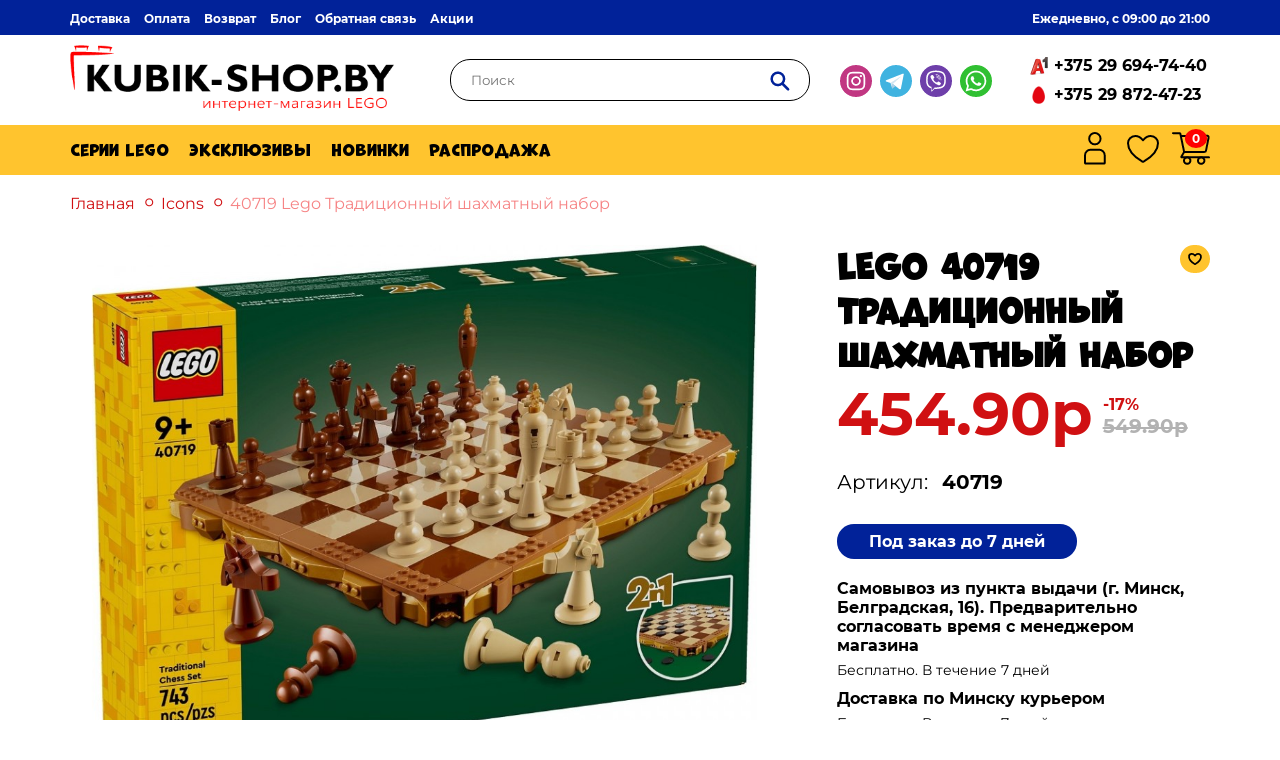

--- FILE ---
content_type: text/html; charset=utf-8
request_url: https://kubik-shop.by/lego-angry-birds/40719-lego-tradicionnyj-shahmatnyj-nabor
body_size: 11723
content:
<!DOCTYPE html>
<!--[if IE]><![endif]-->
<!--[if IE 8 ]><html dir="ltr" lang="ru" class="ie8"><![endif]-->
<!--[if IE 9 ]><html dir="ltr" lang="ru" class="ie9"><![endif]-->
<!--[if (gt IE 9)|!(IE)]><!-->
<html dir="ltr" lang="ru">
<!--<![endif]-->
<head>
<meta charset="UTF-8" />
<meta name="viewport" content="width=device-width, initial-scale=1">
<meta http-equiv="X-UA-Compatible" content="IE=edge">
<title>LEGO 40719 Традиционный шахматный набор в Минске купить</title>

      
<base href="https://kubik-shop.by/" />
<meta name="description" content="В интернет-магазине Kubik-shop вы можете выбрать и купить конструктор Lego 40719 Традиционный шахматный набор &amp;#128666; Доставка по Беларуси &amp;#128737;&amp;#65039; Гарантия качества &amp;#11088; Широкий ассортимент &amp;#128293; Скидки и акции" />
<meta name="keywords" content= "lego 40719 купить, купить 40719 лего традиционный шахматный набор, lego icons 40719 купить, 40719 лего шахматы, lego 40719, 40719 lego купить минск, лего 40719 купить минск, лего шахматы купить" />
<script src="catalog/view/javascript/jquery/jquery-2.1.1.min.js" type="text/javascript"></script>
<script src="catalog/view/javascript/bootstrap/js/bootstrap.min.js" type="text/javascript"></script>
<link href="catalog/view/javascript/jquery/magnific/magnific-popup.css" type="text/css" rel="stylesheet" media="screen" />
<link href="catalog/view/javascript/jquery/datetimepicker/bootstrap-datetimepicker.min.css" type="text/css" rel="stylesheet" media="screen" />
<script src="catalog/view/javascript/common.js" type="text/javascript"></script>
<script src="catalog/view/theme/alpairya/stylesheet/assets/js/main.js" defer></script>
<link href="https://kubik-shop.by/lego-angry-birds/40719-lego-tradicionnyj-shahmatnyj-nabor" rel="canonical" />
<link href="https://kubik-shop.by/image/catalog/favicon.png" rel="icon" />
<script src="catalog/view/javascript/jquery/magnific/jquery.magnific-popup.min.js" type="text/javascript"></script>
<script src="catalog/view/javascript/jquery/datetimepicker/moment.js" type="text/javascript"></script>
<script src="catalog/view/javascript/jquery/datetimepicker/bootstrap-datetimepicker.min.js" type="text/javascript"></script>
<script src="catalog/view/javascript/antispambycleantalk.js?v=2.0" type="text/javascript"></script>
<meta property="og:type" content="website">
<meta property="og:site_name" content="ИНТЕРНЕТ-МАГАЗИН LEGO KUBIK-SHOP">
<meta property="og:url" content="https://kubik-shop.by/lego-angry-birds/40719-lego-tradicionnyj-shahmatnyj-nabor">
<meta property="og:locale" content="ru">
<meta property="og:title" content="LEGO 40719 Традиционный шахматный набор">
<meta property="og:description" content="В интернет-магазине Kubik-shop вы можете выбрать и купить конструктор Lego 40719 Традиционный шахматный набор &amp;#128666; Доставка по Беларуси &amp;#128737;&amp;#65039; Гарантия качества &amp;#11088; Широкий ассортимент &amp;#128293; Скидки и акции">
<meta property="og:image" content="https://kubik-shop.by/image/cache/catalog/produkt/2024/icons/40719/40719-lego-150x150.jpg">
<link rel="stylesheet" href="https://cdn.jsdelivr.net/npm/@fancyapps/ui@4.0/dist/fancybox.css"/>
<script src="catalog/view/theme/alpairya/stylesheet/assets/js/tabs.js"></script>
<link href="catalog/view/theme/alpairya/stylesheet/build/css/style.min.css?4" rel="stylesheet">
<link href="catalog/view/javascript/live_search/live_search.css" rel="stylesheet" type="text/css">
<script src="catalog/view/javascript/live_search/live_search.js" type="text/javascript"></script>
<script type="text/javascript"><!--
$(document).ready(function() {
var options = {"text_view_all_results":"\u0421\u043c\u043e\u0442\u0440\u0435\u0442\u044c \u0432\u0441\u0435","text_empty":"\u041d\u0435\u0442 \u0442\u043e\u0432\u0430\u0440\u043e\u0432, \u043a\u043e\u0442\u043e\u0440\u044b\u0435 \u0441\u043e\u043e\u0442\u0432\u0435\u0442\u0441\u0442\u0432\u0443\u044e\u0442 \u043a\u0440\u0438\u0442\u0435\u0440\u0438\u044f\u043c \u043f\u043e\u0438\u0441\u043a\u0430.","module_live_search_show_image":"1","module_live_search_show_price":"1","module_live_search_show_description":"0","module_live_search_min_length":"1","module_live_search_show_add_button":"1"};
LiveSearchJs.init(options); 
});
//--></script>
</head>

<body class="product-product-3921">
<nav id="top" class="navbar">
  <div class="container">
    <div class="navbar__main">
      <div class="navbar__main__left">
                              <a href="https://kubik-shop.by/delivery">Доставка</a>
                      <a href="https://kubik-shop.by/payment">Оплата</a>
                      <a href="https://kubik-shop.by/vozvrat">Возврат</a>
                          <a href="/blog">Блог</a>
        <a href="https://kubik-shop.by/contacts/">Обратная связь</a>
        <a href="https://kubik-shop.by/specials/">Акции</a>
      </div>
      <div class="navbar__main__right">
        <span>Ежедневно, с 09:00 до 21:00</span>
      </div>
    </div>
  </div>
</nav>
<header class="header">
  <div class="container">
    <div class="header__main">
      <div class="header__main__logo">
                  <a href="https://kubik-shop.by/"><img src="https://kubik-shop.by/image/catalog/logo-lego.svg" title="ИНТЕРНЕТ-МАГАЗИН LEGO &quot;KUBIK-SHOP&quot;" alt="ИНТЕРНЕТ-МАГАЗИН LEGO &quot;KUBIK-SHOP&quot;" class="img-responsive" /></a>
              </div>
      <div class="header__main__search"><div id="search" class="input-group">
  <input type="text" name="search" value="" placeholder="Поиск" class="form-control input-lg" />
  <span class="input-group-btn">
    <button type="button" class="btn">
      <svg>
        <use xlink:href="catalog/view/theme/alpairya/stylesheet/build/svg/sprite.svg#images--search-icon"></use>
      </svg>
    </button>
  </span>
</div></div>
      <div class="header__main__burger">
        <svg class="__main__burger_btn" width="40" height="40" viewBox="0 0 40 26" fill="none" xmlns="http://www.w3.org/2000/svg">
          <path d="M0 3H40" stroke="#012299" stroke-width="5"/>
          <path d="M0 13H40" stroke="#012299" stroke-width="5"/>
          <path d="M0 23H40" stroke="#012299" stroke-width="5"/>
        </svg>
      </div>
      <div class="header__main__social">
        <a href="https://www.instagram.com/lego_v_belarusi/" target="_blank">
          <svg>
            <use xlink:href="catalog/view/theme/alpairya/stylesheet/build/svg/sprite.svg#images--inst"></use>
          </svg>
        </a>
        <a href="https://t.me/+375296947440" target="_blank">
          <svg>
            <use xlink:href="catalog/view/theme/alpairya/stylesheet/build/svg/sprite.svg#images--telegram"></use>
          </svg>
        </a>
        <a href="viber://chat?number=+375296947440" target="_blank">
          <svg>
            <use xlink:href="catalog/view/theme/alpairya/stylesheet/build/svg/sprite.svg#images--viber"></use>
          </svg>
        </a>
        <a href="https://api.whatsapp.com/send?phone=375296947440" target="_blank">
          <svg>
            <use xlink:href="catalog/view/theme/alpairya/stylesheet/build/svg/sprite.svg#images--whatsapp"></use>
          </svg>
        </a>
      </div>
      <div class="header__main__phone">
        <div class="__main__phone__a1">
          <img src="catalog/view/theme/alpairya/stylesheet/build/img/logo_a1.png" alt="A1">
          <a href="tel:+375 29 694-74-40">+375 29 694-74-40</a>
        </div>
        <div class="__main__phone__mts">
          <img src="catalog/view/theme/alpairya/stylesheet/build/img/logo_mts.png" alt="MTS">
          <a href="tel:+375 29 872-47-23">+375 29 872-47-23</a>
        </div>
      </div>
    </div>
  </div>
</header>
<menu class="header-menu">
  <div class="container">
    <div class="header-menu__main">
      <div class="header-menu__main__dropdown">
        <div class="__main__dropdown__item"><a href="/constructor/"><span>Серии Lego</span></a>
          <div class="__main__dropdown__sub-menu">
                          <a href="https://kubik-shop.by/lego-botanicals-collection/">Botanicals collection</a>
                          <a href="https://kubik-shop.by/lego-city/">City</a>
                          <a href="https://kubik-shop.by/lego-duplo/">Duplo</a>
                          <a href="https://kubik-shop.by/lego-fortnite/">Fortnite</a>
                          <a href="https://kubik-shop.by/lego-harry-potter/">Harry Potter</a>
                          <a href="https://kubik-shop.by/lego-angry-birds/">Icons</a>
                          <a href="https://kubik-shop.by/lego-minecraft/">Minecraft</a>
                          <a href="https://kubik-shop.by/lego-speed-champion/">Speed Champions</a>
                          <a href="https://kubik-shop.by/lego-star-wars/">Star Wars</a>
                          <a href="https://kubik-shop.by/lego-technic/">Technic</a>
                          <a href="https://kubik-shop.by/novogodnie-nabori-lego/">Новогодние наборы</a>
                          <a href="https://kubik-shop.by/lego-architecture/">Architecture</a>
                          <a href="https://kubik-shop.by/lego-classic/">Classic</a>
                          <a href="https://kubik-shop.by/lego-creator/">Creator</a>
                          <a href="https://kubik-shop.by/minions/">Despicable Me 4 </a>
                          <a href="https://kubik-shop.by/lego-disney/">Disney </a>
                          <a href="https://kubik-shop.by/lego-exclusives/">Exclusives</a>
                          <a href="https://kubik-shop.by/lego-friends/">Friends</a>
                          <a href="https://kubik-shop.by/lego-ideas/">Ideas</a>
                          <a href="https://kubik-shop.by/monkie-kid/">Monkie Kid</a>
                          <a href="https://kubik-shop.by/lego-ninjago/">Ninjago</a>
                          <a href="https://kubik-shop.by/lego-super-heroes/">Super Heroes</a>
                          <a href="https://kubik-shop.by/lego-wednesday/">Wednesday</a>
                          <a href="https://kubik-shop.by/aksessuari/">Аксессуары Lego</a>
                          <a href="https://kubik-shop.by/lego-art/">Art</a>
                          <a href="https://kubik-shop.by/lego-brickheadz/">BrickHeadz</a>
                          <a href="https://kubik-shop.by/lego-indiana-jones/">Indiana Jones</a>
                          <a href="https://kubik-shop.by/lego-minifigures/">Minifigures</a>
                          <a href="https://kubik-shop.by/lego-sonic-the-hedgehog/">Sonic the Hedgehog</a>
                          <a href="https://kubik-shop.by/lego-super-mario/">Super Mario</a>
                          <a href="https://kubik-shop.by/avatar/">Avatar</a>
                          <a href="https://kubik-shop.by/lego-gabby-s-dollhouse/">Gabby's Dollhouse</a>
                          <a href="https://kubik-shop.by/lego-jurassic-world/">Jurassic World</a>
                      </div>
        </div>
        <a href="/lego-exclusives/">Эксклюзивы</a>
        <a href="/novinki1/">Новинки</a>
        <a href="/specials/">Распродажа</a>
      </div>
      <div class="header-menu__main__other">
        <div class="__main__other__item __item__dropdown__login">
          <a href="/index.php?route=account/login">
            <svg width="38" height="38" viewBox="0 0 38 38" fill="none" xmlns="http://www.w3.org/2000/svg">
              <path d="M14.6828 20.6928H23.0364C26.1828 20.6928 28.7335 23.2434 28.7335 26.3899V33.908C28.7335 34.2864 28.4268 34.593 28.0485 34.593H9.67071C9.2924 34.593 8.98572 34.2864 8.98572 33.908V26.3899C8.98572 23.2434 11.5364 20.6928 14.6828 20.6928Z" stroke="black" stroke-width="1.97143"/>
              <circle cx="18.8596" cy="9.68282" r="5.69711" stroke="black" stroke-width="1.97143"/>
            </svg>
          </a>
          <div class="__main__other__item__dropdown">
                          <a href="https://kubik-shop.by/create-account/">Регистрация</a>
              <a href="https://kubik-shop.by/login/">Авторизация</a>
                      </div>
        </div>
        <a class="__main__other__item" href="https://kubik-shop.by/wishlist/" id="wishlist-total" title="Закладки (0)">
          <svg width="38" height="38" viewBox="0 0 38 38" fill="none" xmlns="http://www.w3.org/2000/svg">
            <path d="M11.5 7C7.3585 7 4 10.1953 4 14.1374C4 17.3197 5.3125 24.8724 18.232 32.5073C18.4634 32.6427 18.7291 32.7143 19 32.7143C19.2709 32.7143 19.5366 32.6427 19.768 32.5073C32.6875 24.8724 34 17.3197 34 14.1374C34 10.1953 30.6415 7 26.5 7C22.3585 7 19 11.3257 19 11.3257C19 11.3257 15.6415 7 11.5 7Z" stroke="black" stroke-width="2" stroke-linecap="round" stroke-linejoin="round"/>
          </svg>
        </a>
        
        <div class="__main__other__item __other__item__mobile">
          <a href="/">
            <svg width="32" height="33" viewBox="0 0 32 33" fill="none" xmlns="http://www.w3.org/2000/svg">
              <path d="M2.73352 11.8892L14.7761 2.03621C15.5128 1.43343 16.5723 1.43343 17.309 2.03621L29.3516 11.8892C29.8159 12.2691 30.0851 12.8373 30.0851 13.4371V29C30.0851 30.1046 29.1897 31 28.0851 31H21.8723C20.7678 31 19.8723 30.1046 19.8723 29V21.5106C19.8723 20.4061 18.9769 19.5106 17.8723 19.5106H14.2128C13.1082 19.5106 12.2128 20.4061 12.2128 21.5106V29C12.2128 30.1046 11.3173 31 10.2128 31H4C2.89543 31 2 30.1046 2 29V13.4371C2 12.8373 2.26925 12.2691 2.73352 11.8892Z" stroke="black" stroke-width="3"/>
            </svg>
          </a>
        </div>
        <div class="__main__other__item __other__item__mobile __other__item__mobile__search">
          <svg width="24" height="24" viewBox="0 0 24 24" fill="none" xmlns="http://www.w3.org/2000/svg" onclick="searchOpen()">
            <circle cx="9.45098" cy="9.45098" r="7.45098" stroke="#012299" stroke-width="3" stroke-linecap="round"/>
            <path d="M15.0293 15.3333L21.696 22" stroke="#012299" stroke-width="3" stroke-linecap="round"/>
          </svg>
        </div>
        <div class="__main__other__item __item__dropdown__cart">
          <a href="https://kubik-shop.by/cart/" class="__dropdown__cart" id="cart">
  <svg width="38" height="38" viewBox="0 0 38 38" fill="none" xmlns="http://www.w3.org/2000/svg">
    <circle cx="15.1868" cy="31.5955" r="3.24444" stroke="black" stroke-width="1.97143"/>
    <circle cx="29.1819" cy="31.5955" r="3.24444" stroke="black" stroke-width="1.97143"/>
    <path d="M1 4.17676H7.50312C7.92504 4.17676 8.28907 4.47281 8.37506 4.88587L8.8243 7.04379M12.1342 22.9428L9.33973 27.7784C9.19268 28.0328 9.37631 28.351 9.67021 28.351H37.007M12.1342 22.9428H32.3941C33.1831 22.9428 33.8623 22.3855 34.0163 21.6117L36.6069 8.59756C36.8127 7.56374 36.0119 6.60378 34.9579 6.62083L8.8243 7.04379M12.1342 22.9428L8.8243 7.04379" stroke="black" stroke-width="1.97143" stroke-linecap="round"/>
  </svg>
  <button class="__dropdown__cart__count">0</button>
</a>
<div id="cart-body-custom" class="__main__other__item__dropdown">
  <div class="__item__dropdown__total">Товаров 0 (0.00р)</div>
  <a href="https://kubik-shop.by/cart/">Перейти в корзину</a>
  <a href="https://kubik-shop.by/checkout/">Оформить заказ</a>
</div>
        </div>
      </div>
    </div>
  </div>
</menu>
<section class="mobile-menu">
  <div class="mobile-menu__navbar">
    <div class="mobile-menu__navbar__links">
                        <a href="https://kubik-shop.by/delivery">Доставка</a>
                  <a href="https://kubik-shop.by/payment">Оплата</a>
                  <a href="https://kubik-shop.by/vozvrat">Возврат</a>
                    <a href="/blog">Блог</a>
      <a href="https://kubik-shop.by/contacts/">Обратная связь</a>
      <a href="https://kubik-shop.by/specials/">Акции</a>
    </div>
  </div>
  <div class="mobile-menu__tel">
    <p>Ежедневно, с 09:00 до 21:00</p>
  </div>
  <div class="mobile-menu__dropdown">
    <div class="__main__dropdown__item">
      <div class="__dropdown__item__click">
        <span>Серии Lego</span>
        <svg class="arr-bott">
          <use xlink:href="catalog/view/theme/alpairya/stylesheet/build/svg/sprite.svg#images--arr-bott"></use>
        </svg>
      </div>
      <div class="mobile__main__dropdown__sub-menu">
        <a href="/constructor/">Все серии</a>
                  <a href="https://kubik-shop.by/lego-botanicals-collection/">Botanicals collection</a>
                  <a href="https://kubik-shop.by/lego-city/">City</a>
                  <a href="https://kubik-shop.by/lego-duplo/">Duplo</a>
                  <a href="https://kubik-shop.by/lego-fortnite/">Fortnite</a>
                  <a href="https://kubik-shop.by/lego-harry-potter/">Harry Potter</a>
                  <a href="https://kubik-shop.by/lego-angry-birds/">Icons</a>
                  <a href="https://kubik-shop.by/lego-minecraft/">Minecraft</a>
                  <a href="https://kubik-shop.by/lego-speed-champion/">Speed Champions</a>
                  <a href="https://kubik-shop.by/lego-star-wars/">Star Wars</a>
                  <a href="https://kubik-shop.by/lego-technic/">Technic</a>
                  <a href="https://kubik-shop.by/novogodnie-nabori-lego/">Новогодние наборы</a>
                  <a href="https://kubik-shop.by/lego-architecture/">Architecture</a>
                  <a href="https://kubik-shop.by/lego-classic/">Classic</a>
                  <a href="https://kubik-shop.by/lego-creator/">Creator</a>
                  <a href="https://kubik-shop.by/minions/">Despicable Me 4 </a>
                  <a href="https://kubik-shop.by/lego-disney/">Disney </a>
                  <a href="https://kubik-shop.by/lego-exclusives/">Exclusives</a>
                  <a href="https://kubik-shop.by/lego-friends/">Friends</a>
                  <a href="https://kubik-shop.by/lego-ideas/">Ideas</a>
                  <a href="https://kubik-shop.by/monkie-kid/">Monkie Kid</a>
                  <a href="https://kubik-shop.by/lego-ninjago/">Ninjago</a>
                  <a href="https://kubik-shop.by/lego-super-heroes/">Super Heroes</a>
                  <a href="https://kubik-shop.by/lego-wednesday/">Wednesday</a>
                  <a href="https://kubik-shop.by/aksessuari/">Аксессуары Lego</a>
                  <a href="https://kubik-shop.by/lego-art/">Art</a>
                  <a href="https://kubik-shop.by/lego-brickheadz/">BrickHeadz</a>
                  <a href="https://kubik-shop.by/lego-indiana-jones/">Indiana Jones</a>
                  <a href="https://kubik-shop.by/lego-minifigures/">Minifigures</a>
                  <a href="https://kubik-shop.by/lego-sonic-the-hedgehog/">Sonic the Hedgehog</a>
                  <a href="https://kubik-shop.by/lego-super-mario/">Super Mario</a>
                  <a href="https://kubik-shop.by/avatar/">Avatar</a>
                  <a href="https://kubik-shop.by/lego-gabby-s-dollhouse/">Gabby's Dollhouse</a>
                  <a href="https://kubik-shop.by/lego-jurassic-world/">Jurassic World</a>
              </div>
    </div>
    <a href="/lego-exclusives/">Эксклюзивы</a>
    <!-- <a href="/novinki/">Новинки</a> -->
    <a href="/specials/">Распродажа</a>
    <!-- <a href="/promo/">Доп % скидки</a> -->
  </div>
</section>
<script>
  const burger = document.querySelector('.__main__burger_btn');
  burger.addEventListener('click', () => {
    document.querySelector('.mobile-menu').classList.toggle('mobile-menu-open');
    document.querySelector('.header__main').classList.toggle('mobile-navbar-open');
    document.querySelector('body').classList.toggle('over-hidden');
    burger.classList.toggle('close-active');
  })


  document.querySelector('.__dropdown__item__click').addEventListener('click', () => {
    document.querySelector('.arr-bott').classList.toggle('arr-bott-rotate');
    document.querySelector('.mobile__main__dropdown__sub-menu').classList.toggle('__sub-menu__active');
  })
</script><div  class="aval-product-page-quantity hidden">0</div><div class="aval-product-page-id hidden">3921</div>
<div class="breadcrump">
  <div class="container">
    <div class="breadcrump__main">
              <a href="https://kubik-shop.by/">Главная</a>
              <a href="https://kubik-shop.by/lego-angry-birds/">Icons</a>
              <a href="https://kubik-shop.by/lego-angry-birds/40719-lego-tradicionnyj-shahmatnyj-nabor">40719 Lego Традиционный шахматный набор</a>
          </div>
  </div>
</div>
<main class="product">
  	<div class="container">
    	<div class="product__top" id="content">
			<div class="product__top__photos">
									<div class="product__top__photos__main img-magnifier-container">
						<a class="thumbnail" id="prodlink" data-fancybox="gallery-prod" data-caption="LEGO 40719 Традиционный шахматный набор" href="https://kubik-shop.by/image/cache/catalog/produkt/2024/icons/40719/40719-lego-1024x768.jpg" title="LEGO 40719 Традиционный шахматный набор"><img id="myimage" src="https://kubik-shop.by/image/cache/catalog/produkt/2024/icons/40719/40719-lego-1024x768.jpg" title="LEGO 40719 Традиционный шахматный набор" alt="LEGO 40719 Традиционный шахматный набор" /></a>
					</div>
																		<div class="product__top__photos__other__all">
								<div class="product__top__photos__other__slider">
									<div class="__other__slider__items">
										<img class="other-prod-img" src="https://kubik-shop.by/image/cache/catalog/produkt/2024/icons/40719/40719-lego-1024x768.jpg" title="LEGO 40719 Традиционный шахматный набор" alt="LEGO 40719 Традиционный шахматный набор" />
																					<img class="other-prod-img" src="https://kubik-shop.by/image/cache/catalog/produkt/2024/icons/40719/40719-lego-4-1024x768.jpg" title="LEGO 40719 Традиционный шахматный набор" alt="LEGO 40719 Традиционный шахматный набор" />
																					<img class="other-prod-img" src="https://kubik-shop.by/image/cache/catalog/produkt/2024/icons/40719/40719-lego-3-1024x768.jpg" title="LEGO 40719 Традиционный шахматный набор" alt="LEGO 40719 Традиционный шахматный набор" />
																					<img class="other-prod-img" src="https://kubik-shop.by/image/cache/catalog/produkt/2024/icons/40719/40719-lego-1-1024x768.jpg" title="LEGO 40719 Традиционный шахматный набор" alt="LEGO 40719 Традиционный шахматный набор" />
																					<img class="other-prod-img" src="https://kubik-shop.by/image/cache/catalog/produkt/2024/icons/40719/40719-lego-2-1024x768.jpg" title="LEGO 40719 Традиционный шахматный набор" alt="LEGO 40719 Традиционный шахматный набор" />
																			</div>
								</div>
								<div class="__other__slider__btns">
									<button class="__main__btns__prev">
										<svg>
											<use xlink:href="catalog/view/theme/alpairya/stylesheet/build/svg/sprite.svg#images--arr"></use>
										</svg> 
									</button>
									<button class="__main__btns__next">
										<svg>
											<use xlink:href="catalog/view/theme/alpairya/stylesheet/build/svg/sprite.svg#images--arr"></use>
										</svg>
									</button>
								</div>
							</div>
						  
												</div>
      		<div class="product__top__content" id="product">
				<h1>LEGO 40719 Традиционный шахматный набор</h1>
									<div class="product__top__content__price">
													<div class="__price__special">
								<span class="__price__notspecial">454.90р</span>
								<div class="__price__special__right">
									<div class="__price__sale">-17%</div>
									<div class="__price__old">549.90р</div>
								</div>
							</div>
											</div>
				
				
									<div class="product__top__content__model">
						<span>Артикул:</span>
						<span>40719</span>
					</div>
				
									<div class="product__top__content__action">
						<input type="hidden" name="product_id" value="3921" />
													<button type="button" class="btn_blue" id="button-cart">Под заказ до 7 дней</button>
											</div>
																																																																			<div class="product__top__content__delivery">
						<div>
							<h5>Самовывоз из пункта выдачи (г. Минск, Белградская, 16). Предварительно согласовать время с менеджером магазина</h5>
															<span>Бесплатно. В течение 7 дней</span>
													</div>
						<div>
							<h5>Доставка по Минску курьером</h5>
																								<span>Бесплатно. В течение 7 дней</span>
																					</div>	
						<div>
							<h5>Доставка по Беларуси курьером</h5>
															<span>От 10р. В течение 7 дней</span>
								
						</div>
					</div>
				        
								<button type="button" data-toggle="tooltip" class="whishlist-prod-btn sticker_yellow" onclick="wishlist.add('3921');">
					<svg>
						<use xlink:href="catalog/view/theme/alpairya/stylesheet/build/svg/sprite.svg#images--heart"></use>
					</svg>
				</button>
																																			      		</div>
		</div>
						<div class="product__top__atr">
																									<div class="__top__atr__item">
								<svg>
									<use xlink:href="catalog/view/theme/alpairya/stylesheet/build/svg/sprite.svg#images--details_1"></use>
								</svg>
								<div class="caption__atr"><span>743</span>  деталей</div>
							</div>
																																															<div class="__top__atr__item">
								<svg>
									<use xlink:href="catalog/view/theme/alpairya/stylesheet/build/svg/sprite.svg#images--old_1"></use>
								</svg>
								<div class="caption__atr"><span>9+</span> лет</div>
							</div>
																												</div>
				<div class="product__main">
			<div class="product__main__tabs">
				<div class="__tabs__item __tab__active">
					Описание				</div>
								<div class="__tabs__item">
					Характеристики				</div>
												<div class="__tabs__item">
					Отзывов (0)				</div>
							</div>

			<div class="product__main__tabcontent">
				<div class="__tabcontent__pane __pane__active" id="tab-description"><p>Веселитесь, играя с набором «Традиционные шахматы» LEGO (40719) для детей от девяти лет и старше.
</p><p>
Этот сборный набор шахмат — забавная версия любимой семейной настольной игры. В комплект входят шахматные и шашечные фигуры, поэтому начинающие игроки смогут насладиться двумя играми в одной. Замысловатые детали включают минифигурку Королевы и блестящие золотые детали. После сборки набор может стать уникальным украшением рабочего стола. Для удобства хранения его также можно разделить на две части. Мат!
</p><ul><li>
Настольная игра для детей и взрослых — вдохновите юных стратегов традиционными шахматами LEGO. Набор для детей от девяти лет и старше позволяет играть вместе с друзьями и семьей.</li><li>
Две игры LEGO в одном наборе — эта развивающая игрушка с шахматными фигурами и шашками побуждает детей освоить правила двух классических игр в одном наборе.
</li><li>Узнайте детали: доска украшена блестящими золотыми элементами, а фигуры королевы украшены статуями минифигурок.
</li><li>Украшение для письменного стола - после сборки набор станет отличным украшением спальни или офиса, но его также можно разделить на две части для удобства хранения.
</li><li>Развлечение для всей семьи: члены семьи будут часами вспоминать и изучать новые правила двух классических игр.
</li><li>Идея подарка для мальчиков и девочек. Набор подойдет как развивающий подарок для детей, так и подарок на день рождения или Рождество для любителей настольных игр всех возрастов.
</li><li>Размеры. Этот набор из 743 предметов имеет размеры 10 см в высоту, 30 см в ширину и 30 см в глубину.</li></ul></div>
								<div class="__tabcontent__pane" id="tab-specification">
					<table class="table-kharacteristiki" cellpadding='0' cellspacing='0'>
												<tbody>
													<tr>
								<td>Количество деталей</td>
								<td>743</td>
							</tr>
													<tr>
								<td>Возраст</td>
								<td>9+</td>
							</tr>
												</tbody>
											</table>
				</div>
												<div class="__tabcontent__pane" id="tab-review">
					<form class="form-horizontal product-reviews" id="form-review">
						<div id="review"></div>
						<h2>Написать отзыв</h2>
						<br>
												<div class="form-group required">
							<div class="col-sm-12">
								<label class="control-label" for="input-name"></label>
								<input type="text" name="name" value="" id="input-name" class="form-control" placeholder="Ваше имя:"/>
							</div>
						</div>
						<div class="form-group required">
							<div class="col-sm-12">
								<label class="control-label" for="input-review"></label>
								<textarea name="text" rows="5" id="input-review" class="form-control" placeholder="Ваш отзыв:"></textarea>
							</div>
						</div>
						<div class="form-group required">
							<div class="col-sm-12">
								<label class="control-label"><b>Оценка:</b></label><br>
								Плохо&nbsp;
								<input type="radio" name="rating" value="1" />
								&nbsp;
								<input type="radio" name="rating" value="2" />
								&nbsp;
								<input type="radio" name="rating" value="3" />
								&nbsp;
								<input type="radio" name="rating" value="4" />
								&nbsp;
								<input type="radio" name="rating" value="5" />
								&nbsp;Хорошо							</div>
						</div>
												<br>
<input type="hidden" name="ct_checkjs" id="ct_checkjs" value="0" />
						<div class="buttons clearfix">
							<div class="pull-right">
								<button class="btn_red" type="button" id="button-review" data-loading-text="Загрузка..." class="btn btn-primary">Отправить отзыв</button>
							</div>
						</div>
											</form>
				</div>
							</div>
		</div>

		
  	</div>
</main>
<script>
	let countMouseOver = 0;
	// let interval;
	document.querySelector('.product__top__photos__main').addEventListener('mouseenter', () => {
		if(countMouseOver === 0){
			magnify("myimage", 2);
			countMouseOver = 1;
		}
	})
	document.querySelector('.product__top__photos__main').addEventListener('mouseleave', () => {
		if(countMouseOver === 1){
			magnifyRemove(myimage);
			countMouseOver = 0;
		}
	})
</script> 

<script>
	const otherimgLink = document.querySelectorAll('.other-prod-img')
	const mainImg = document.querySelector('#myimage')
	otherimgLink.forEach((item) => {
		item.addEventListener('click', () => {
			imgChange(mainImg, item, prodlink)
		})
	})
</script>

<script>
  let countPosition = 0;
  function mySlider(sliderLine, btnLeft, btnRight){
    if(sliderLine && btnLeft){
      const countBlock = sliderLine.children.length;
      const slideWidth = 150;
      btnLeft.addEventListener('click', () => {
        countPosition += slideWidth;
        if(countPosition > countBlock * slideWidth - slideWidth * 3) countPosition = 0;
        sliderLine.style.left = -countPosition + 'px';
      })
      btnRight.addEventListener('click', () => {
        countPosition -= slideWidth;
        if(countPosition < 0) countPosition = countBlock * slideWidth - slideWidth * 3;
        sliderLine.style.left = -countPosition + 'px';
      })
    }
  }

  const photoSliderLine = document.querySelector('.__other__slider__items');
  const photoBtnFirst = document.querySelector('.__main__btns__prev');
  const photoBtnLast = document.querySelector('.__main__btns__next');
  mySlider(photoSliderLine, photoBtnLast, photoBtnFirst);

</script>

<script>
	const tabParam = {
		index: {
			tabs: document.querySelectorAll('.__tabs__item'),
			containers: document.querySelectorAll('.__tabcontent__pane')
		},
		active:{
			tabActive: '__tab__active',
			containerActive: '__pane__active'
		}
	}
	myTabs(tabParam);
</script>
<script type="text/javascript"><!--
$('select[name=\'recurring_id\'], input[name="quantity"]').change(function(){
	$.ajax({
		url: 'index.php?route=product/product/getRecurringDescription',
		type: 'post',
		data: $('input[name=\'product_id\'], input[name=\'quantity\'], select[name=\'recurring_id\']'),
		dataType: 'json',
		beforeSend: function() {
			$('#recurring-description').html('');
		},
		success: function(json) {
			$('.alert, .text-danger').remove();

			if (json['success']) {
				$('#recurring-description').html(json['success']);
			}
		}
	});
});
//--></script>
<script type="text/javascript"><!--
$('#button-cart').on('click', function() {
	$.ajax({
		url: 'index.php?route=checkout/cart/add',
		type: 'post',
		data: $('#product input[type=\'text\'], #product input[type=\'hidden\'], #product input[type=\'radio\']:checked, #product input[type=\'checkbox\']:checked, #product select, #product textarea'),
		dataType: 'json',
		beforeSend: function() {
			$('#button-cart').button('loading');
		},
		complete: function() {
			$('#button-cart').button('reset');
		},
		success: function(json) {
			$('.alert, .text-danger').remove();
			$('.form-group').removeClass('has-error');

			if (json['error']) {
				if (json['error']['option']) {
					for (i in json['error']['option']) {
						var element = $('#input-option' + i.replace('_', '-'));

						if (element.parent().hasClass('input-group')) {
							element.parent().after('<div class="text-danger">' + json['error']['option'][i] + '</div>');
						} else {
							element.after('<div class="text-danger">' + json['error']['option'][i] + '</div>');
						}
					}
				}

				if (json['error']['recurring']) {
					$('select[name=\'recurring_id\']').after('<div class="text-danger">' + json['error']['recurring'] + '</div>');
				}

				// Highlight any found errors
				$('.text-danger').parent().addClass('has-error');
			}

			if (json['success']) {
				$('#to-cart-click').html(json['success']);
					setTimeout(function () {
						
						$('.add-to-cart-click').css('top', '30%');
						$('#cart > button').html(json['quantity']);
						$('#cart-body-custom > .__item__dropdown__total').html(json['total']);
					}, 100);

					$('#cart > ul').load('index.php?route=common/cart/info ul li');

					$('.location-basket-remove').on('click', function() {
						$('.add-to-cart-click').css('top', '-50%');
					});
			}
		},
        error: function(xhr, ajaxOptions, thrownError) {
            alert(thrownError + "\r\n" + xhr.statusText + "\r\n" + xhr.responseText);
        }
	});
});
//--></script>
<script type="text/javascript"><!--
$('.date').datetimepicker({
	pickTime: false
});

$('.datetime').datetimepicker({
	pickDate: true,
	pickTime: true
});

$('.time').datetimepicker({
	pickDate: false
});

$('button[id^=\'button-upload\']').on('click', function() {
	var node = this;

	$('#form-upload').remove();

	$('body').prepend('<form enctype="multipart/form-data" id="form-upload" style="display: none;"><input type="file" name="file" /></form>');

	$('#form-upload input[name=\'file\']').trigger('click');

	if (typeof timer != 'undefined') {
    	clearInterval(timer);
	}

	timer = setInterval(function() {
		if ($('#form-upload input[name=\'file\']').val() != '') {
			clearInterval(timer);

			$.ajax({
				url: 'index.php?route=tool/upload',
				type: 'post',
				dataType: 'json',
				data: new FormData($('#form-upload')[0]),
				cache: false,
				contentType: false,
				processData: false,
				beforeSend: function() {
					$(node).button('loading');
				},
				complete: function() {
					$(node).button('reset');
				},
				success: function(json) {
					$('.text-danger').remove();

					if (json['error']) {
						$(node).parent().find('input').after('<div class="text-danger">' + json['error'] + '</div>');
					}

					if (json['success']) {
						alert(json['success']);

						$(node).parent().find('input').val(json['code']);
					}
				},
				error: function(xhr, ajaxOptions, thrownError) {
					alert(thrownError + "\r\n" + xhr.statusText + "\r\n" + xhr.responseText);
				}
			});
		}
	}, 500);
});
//--></script>
<script type="text/javascript"><!--
$('#review').delegate('.pagination a', 'click', function(e) {
    e.preventDefault();

    $('#review').fadeOut('slow');

    $('#review').load(this.href);

    $('#review').fadeIn('slow');
});

$('#review').load('index.php?route=product/product/review&product_id=3921');

$('#button-review').on('click', function() {
	$.ajax({
		url: 'index.php?route=product/product/write&product_id=3921',
		type: 'post',
		dataType: 'json',
		data: $("#form-review").serialize(),
		beforeSend: function() {
			$('#button-review').button('loading');
		},
		complete: function() {
			$('#button-review').button('reset');
		},
		success: function(json) {
			$('.alert-success, .alert-danger').remove();

			if (json['error']) {
				$('#review').after('<div class="alert alert-danger"><i class="fa fa-exclamation-circle"></i> ' + json['error'] + '</div>');
			}

			if (json['success']) {
				$('#review').after('<div class="alert alert-success"><i class="fa fa-check-circle"></i> ' + json['success'] + '</div>');

				$('input[name=\'name\']').val('');
				$('textarea[name=\'text\']').val('');
				$('input[name=\'rating\']:checked').prop('checked', false);
			}
		}
	});
});

$(document).ready(function() {
	$('.thumbnails').magnificPopup({
		type:'image',
		delegate: 'a',
		gallery: {
			enabled:true
		}
	});
});
//--></script>

<script type="application/ld+json">
{
	"@context": "https://schema.org",
	"@type": "BreadcrumbList",
	"itemListElement": [
		{
			"@type": "ListItem",
			"position": 1,
			"name": "Главная ",
			"item": "https://kubik-shop.by/"
		},
		{
			"@type": "ListItem",
			"position": 2,
			"name": "Icons",
			"item": "https://kubik-shop.by/lego-angry-birds/"
		},
		{
			"@type": "ListItem",
			"position": 3,
			"name": "LEGO 40719 Традиционный шахматный набор",
			"item": "https://kubik-shop.by/lego-angry-birds/40719-lego-tradicionnyj-shahmatnyj-nabor"
		}
	]
}
</script>

<script type="application/ld+json">
{
	"@context": "https://schema.org/",
	"@type": "Product",
	"name": "LEGO 40719 Традиционный шахматный набор",
	"image": [
		"https://kubik-shop.by/image/cache/catalog/produkt/2024/icons/40719/40719-lego-1024x768.jpg",
									"https://kubik-shop.by/image/cache/catalog/produkt/2024/icons/40719/40719-lego-4-1024x768.jpg",
												"https://kubik-shop.by/image/cache/catalog/produkt/2024/icons/40719/40719-lego-3-1024x768.jpg",
												"https://kubik-shop.by/image/cache/catalog/produkt/2024/icons/40719/40719-lego-1-1024x768.jpg",
												"https://kubik-shop.by/image/cache/catalog/produkt/2024/icons/40719/40719-lego-2-1024x768.jpg"
						],
	"description": "В интернет-магазине Kubik-shop вы можете выбрать и купить конструктор Lego 40719 Традиционный шахматный набор &amp;#128666; Доставка по Беларуси &amp;#128737;&amp;#65039; Гарантия качества &amp;#11088; Широкий ассортимент &amp;#128293; Скидки и акции",
	"sku": 40719,
	"brand": {
		"@type": "Brand",
		"name": "LEGO®"
	},
	"offers":
	{
		"@type":
		"Offer",
		"url": "https://kubik-shop.by/lego-angry-birds/40719-lego-tradicionnyj-shahmatnyj-nabor",
		"priceCurrency": "BYN",
									"price": 454.9,	
			 		
				"priceValidUntil": "2025-11-02",
		"itemCondition":"https://schema.org/NewCondition",
		"availability":"https://schema.org/InStock",
	"seller":{
		"@type":"Organization",
		"name":"Kubik-Shop.by"
		}
	}
}
</script>
<script type="application/ld+json">
{
	"@context": "https://schema.org",
	"@type": "Organization",
	"name": "Kubik-Shop.by",
	"url": "https://kubik-shop.by/",
	"logo": "https://kubik-shop.by/image/catalog/logo-lego.svg",
	"address": {
		"@type": "PostalAddress",
		"streetAddress": "ул. Белградская, д.16",
		"addressLocality": "Минск",
		"postalCode": "220065",
		"addressCountry": "Беларусь"
	},
	"contactPoint": [
		{
			"@type": "ContactPoint",
			"telephone": "+375 29 694-74-40",
			"contactType": "A1"
		},
		{
			"@type": "ContactPoint",
			"telephone": "+375 29 872-47-23",
			"contactType": "МТС"
		}
	],
	"sameAs" : [
	"https://www.instagram.com/lego_v_belarusi/",
	"https://api.whatsapp.com/send?phone=375296947440",
	"viber://chat?number=+375296947440"
	]
}
</script>



<script src="https://cdn.jsdelivr.net/npm/@fancyapps/ui@4.0/dist/fancybox.umd.js"></script>
<footer class="footer">
  <div class="container">
    <div class="footer__main">
      <div class="footer__main__left">
        <h3>Конструкторы</h3>
        <div class="footer__main__left__catalog">
                      <a href="https://kubik-shop.by/lego-botanicals-collection/">Botanicals collection</a>
                      <a href="https://kubik-shop.by/lego-city/">City</a>
                      <a href="https://kubik-shop.by/lego-duplo/">Duplo</a>
                      <a href="https://kubik-shop.by/lego-fortnite/">Fortnite</a>
                      <a href="https://kubik-shop.by/lego-harry-potter/">Harry Potter</a>
                      <a href="https://kubik-shop.by/lego-angry-birds/">Icons</a>
                      <a href="https://kubik-shop.by/lego-minecraft/">Minecraft</a>
                      <a href="https://kubik-shop.by/lego-speed-champion/">Speed Champions</a>
                      <a href="https://kubik-shop.by/lego-star-wars/">Star Wars</a>
                      <a href="https://kubik-shop.by/lego-technic/">Technic</a>
                      <a href="https://kubik-shop.by/novogodnie-nabori-lego/">Новогодние наборы</a>
                      <a href="https://kubik-shop.by/lego-architecture/">Architecture</a>
                      <a href="https://kubik-shop.by/lego-classic/">Classic</a>
                      <a href="https://kubik-shop.by/lego-creator/">Creator</a>
                      <a href="https://kubik-shop.by/minions/">Despicable Me 4 </a>
                      <a href="https://kubik-shop.by/lego-disney/">Disney </a>
                      <a href="https://kubik-shop.by/lego-exclusives/">Exclusives</a>
                      <a href="https://kubik-shop.by/lego-friends/">Friends</a>
                      <a href="https://kubik-shop.by/lego-ideas/">Ideas</a>
                      <a href="https://kubik-shop.by/monkie-kid/">Monkie Kid</a>
                      <a href="https://kubik-shop.by/lego-ninjago/">Ninjago</a>
                      <a href="https://kubik-shop.by/lego-super-heroes/">Super Heroes</a>
                      <a href="https://kubik-shop.by/lego-wednesday/">Wednesday</a>
                      <a href="https://kubik-shop.by/aksessuari/">Аксессуары Lego</a>
                      <a href="https://kubik-shop.by/lego-art/">Art</a>
                      <a href="https://kubik-shop.by/lego-brickheadz/">BrickHeadz</a>
                      <a href="https://kubik-shop.by/lego-indiana-jones/">Indiana Jones</a>
                      <a href="https://kubik-shop.by/lego-minifigures/">Minifigures</a>
                      <a href="https://kubik-shop.by/lego-sonic-the-hedgehog/">Sonic the Hedgehog</a>
                      <a href="https://kubik-shop.by/lego-super-mario/">Super Mario</a>
                      <a href="https://kubik-shop.by/avatar/">Avatar</a>
                      <a href="https://kubik-shop.by/lego-gabby-s-dollhouse/">Gabby's Dollhouse</a>
                      <a href="https://kubik-shop.by/lego-jurassic-world/">Jurassic World</a>
                  </div>
        <h3>Информация</h3>
        <div class="footer__main__left__info">
                                    <a href="https://kubik-shop.by/delivery">Доставка</a>
                          <a href="https://kubik-shop.by/payment">Оплата</a>
                          <a href="https://kubik-shop.by/vozvrat">Возврат</a>
                                <a href="https://kubik-shop.by/contacts/">Обратная связь</a>
          <a href="https://kubik-shop.by/specials/">Акции</a>
        </div>
        <div class="footer__main__left__menu">
          <a href="/lego-exclusives/">Эксклюзивы</a>
          <a href="/novinki1/">Новинки</a>
          <a href="/specials/">Распродажа</a>
        </div>
      </div>
      <div class="footer__main__right">
                  <a href=""><img src="https://kubik-shop.by/image/catalog/logo-lego.svg" title="" alt="" class="img-responsive" /></a>
                <div class="footer__main__right__phone">
          <div class="__right__phone__a1">
            <img src="catalog/view/theme/alpairya/stylesheet/build/img/logo_a1.png" alt="A1">
            <a href="tel:+375 29 694-74-40">+375 29 694-74-40</a>
          </div>
          <div class="__right__phone__mts">
            <img src="catalog/view/theme/alpairya/stylesheet/build/img/logo_mts.png" alt="MTS">
            <a href="tel:+375 29 872-47-23">+375 29 872-47-23</a>
          </div>
        </div>
        <p>Ежедневно, с 09:00 до 21:00</p>
        <div class="footer__main__right__social">
          <a href="https://www.instagram.com/lego_v_belarusi/" target="_blank">
            <svg>
              <use xlink:href="catalog/view/theme/alpairya/stylesheet/build/svg/sprite.svg#images--inst"></use>
            </svg>
          </a>
          <a href="https://t.me/+375296947440" target="_blank">
            <svg>
              <use xlink:href="catalog/view/theme/alpairya/stylesheet/build/svg/sprite.svg#images--telegram"></use>
            </svg>
          </a>
          <a href="viber://chat?number=+375296947440" target="_blank">
            <svg>
              <use xlink:href="catalog/view/theme/alpairya/stylesheet/build/svg/sprite.svg#images--viber"></use>
            </svg>
          </a>
          <a href="https://api.whatsapp.com/send?phone=375296947440" target="_blank">
            <svg>
              <use xlink:href="catalog/view/theme/alpairya/stylesheet/build/svg/sprite.svg#images--whatsapp"></use>
            </svg>
          </a>
        </div>
      </div>
    </div>
    <div class="footer__copyright">
      <div>© 2017-2025 kubik-shop.by, ИП Дым Виктор Павлович, УНП 290738139, выдано 3 марта 2016 года Берёзовским райисполкомом. В торговом реестре с 04 июля 2017 г., регистрация №386358.</div>
      <div>Разработка и продвижение - Alpairya</div>
    </div>
  </div>
<div id="edit-modal-avail" class="modal fade avanoti" role="dialog">
			<form id="notify">
			<div class="modal-dialog">
            <div class="modal-content">

							<div class="before-captcha"></div>
														<div class="after-captcha"></div>

			    </div>
        </div>
        </form>
		</div>
</footer>
<div class="add-to-cart-click">
  <div class="add-to-cart-click__top">Товар <span id="to-cart-click"></span></div>
  <div class="add-to-cart-click__bottom"><button class="location-basket" onclick="document.location.href='/index.php?route=checkout/cart'">Оформить заказ</button><button class="location-basket-remove">Продолжить покупки</button></div>
</div>
<div class="add-to-whish-click">
  <div class="add-to-cart-click__top"><span id="to-whish-click"></span></div>
  <div class="add-to-cart-click__bottom">
          <button class="location-basket" onclick="document.location.href='/index.php?route=account/login'">Авторизация</button>
        <button class="location-basket-remove">Продолжить покупки</button></div>
</div>
<!-- Yandex.Metrika counter -->
<script type="text/javascript" >
   (function(m,e,t,r,i,k,a){m[i]=m[i]||function(){(m[i].a=m[i].a||[]).push(arguments)};
   m[i].l=1*new Date();
   for (var j = 0; j < document.scripts.length; j++) {if (document.scripts[j].src === r) { return; }}
   k=e.createElement(t),a=e.getElementsByTagName(t)[0],k.async=1,k.src=r,a.parentNode.insertBefore(k,a)})
   (window, document, "script", "https://mc.yandex.ru/metrika/tag.js", "ym");

   ym(45512493, "init", {
        clickmap:true,
        trackLinks:true,
        accurateTrackBounce:true,
        webvisor:true
   });
</script>
<noscript><div><img src="https://mc.yandex.ru/watch/45512493" style="position:absolute; left:-9999px;" alt="" /></div></noscript>
<!-- /Yandex.Metrika counter -->
</body></html>

--- FILE ---
content_type: text/css
request_url: https://kubik-shop.by/catalog/view/theme/alpairya/stylesheet/build/css/style.min.css?4
body_size: 48161
content:
@font-face{font-family:Montserrat-Regular;src:url(../../build/fonts/Montserrat-Regular.woff2)}@font-face{font-family:Montserrat-Bold;src:url(../../build/fonts/Montserrat-Bold.woff2)}@font-face{font-family:Marvin;src:url(../../build/fonts/Marvin.woff2)}.navbar{background:#012299}.navbar .navbar__main{height:35px;display:grid;grid-template-columns:2fr 1fr;-webkit-box-align:center;-ms-flex-align:center;align-items:center}.navbar .navbar__main a,.navbar .navbar__main span{font-family:Montserrat-Bold;font-size:12px}.navbar .navbar__main span{color:#fff}.navbar .navbar__main a{color:#fff;-webkit-transition:.3s;-o-transition:.3s;transition:.3s;display:inline-block;margin-right:10px}.navbar .navbar__main a:hover{color:#ffc42e}.navbar .navbar__main .navbar__main__right{text-align:right}.header .header__main{display:grid;grid-template-columns:4fr 4fr 2fr 2fr;-webkit-box-align:start;-ms-flex-align:start;align-items:start;grid-gap:20px;-webkit-box-align:center;-ms-flex-align:center;align-items:center;min-height:90px;background:#fff}.header .header__main__logo img{width:90%}.header .header__main__search{text-align:center;position:relative}.header .header__main__search input{width:calc(100% - 62px);border:1px solid #000;border-radius:20px;height:40px;padding-left:20px;padding-right:40px}.header .header__main__search .input-group-btn{position:absolute;right:20px;top:12px}.header .header__main__search .input-group-btn .btn>svg{width:20px;height:20px}.header .header__main__social{display:-webkit-box;display:-ms-flexbox;display:flex;-webkit-box-pack:center;-ms-flex-pack:center;justify-content:center;margin-top:5px}.header .header__main__social>a>svg{width:32px;height:32px;margin-right:8px;display:inline-block}.header .header__main__burger{display:none}.header .header__main__phone .__main__phone__a1,.header .header__main__phone .__main__phone__mts{display:-webkit-box;display:-ms-flexbox;display:flex;-webkit-box-align:center;-ms-flex-align:center;align-items:center}.header .header__main__phone .__main__phone__a1 img,.header .header__main__phone .__main__phone__mts img{width:18px;height:18px;margin-right:6px}.header .header__main__phone .__main__phone__mts{margin-top:10px}.header .header__main__phone a{font-family:Montserrat-Bold;font-size:16px}@media screen and (max-width:1024px){.navbar{display:none}.header .header__main{display:grid;grid-template-columns:10fr 2fr;-webkit-box-align:center;-ms-flex-align:center;align-items:center;grid-gap:0;min-height:70px;padding-top:5px}.header .header__main__phone{display:-webkit-box;display:-ms-flexbox;display:flex;-ms-flex-wrap:wrap;flex-wrap:wrap;-webkit-box-pack:center;-ms-flex-pack:center;justify-content:center;grid-column:1/end;margin-top:10px}.header .header__main__phone a{font-size:18px}.header .header__main__social{-webkit-box-pack:center;-ms-flex-pack:center;justify-content:center;grid-column:1/end;margin-top:10px}.header .header__main__burger{display:block;cursor:pointer;text-align:center}.header .header__main__search{position:fixed;width:calc(100% - 32px);top:-50px;z-index:4;-webkit-transition:.5s ease-in-out;-o-transition:.5s ease-in-out;transition:.5s ease-in-out}.header .header__main__search input{border:3px solid #012299}.header .__search__active{top:100px!important}.header .__main__burger_btn path{-webkit-transition:.7s;-o-transition:.7s;transition:.7s}}.header-menu{background:#ffc42e}.header-menu a,.header-menu div,.header-menu span{font-family:Marvin}.header-menu a{color:#000;-webkit-transition:.3s;-o-transition:.3s;transition:.3s}.header-menu a:hover{color:#d01012}.header-menu .header-menu__main{min-height:50px;display:grid;grid-template-columns:3fr 1fr;-webkit-box-align:center;-ms-flex-align:center;align-items:center;grid-gap:0}.header-menu .header-menu__main__dropdown{position:relative;display:-webkit-box;display:-ms-flexbox;display:flex}.header-menu .header-menu__main__dropdown .__main__dropdown__sub-menu{grid-template-columns:repeat(2,1fr);-webkit-box-align:start;-ms-flex-align:start;align-items:start;grid-gap:10px;position:absolute;background:#ffc42e;padding:30px 15px;left:0;display:none;z-index:5}.header-menu .header-menu__main__dropdown .__main__dropdown__item:hover .__main__dropdown__sub-menu{display:grid}.header-menu .header-menu__main__dropdown .__main__dropdown__item span{cursor:pointer}.header-menu .header-menu__main__dropdown>a{margin-left:20px}.header-menu .header-menu__main__other{display:-webkit-box;display:-ms-flexbox;display:flex;-webkit-box-pack:end;-ms-flex-pack:end;justify-content:flex-end}.header-menu .header-menu__main__other .__main__other__item{position:relative;margin-left:10px}.header-menu .header-menu__main__other .__main__other__item svg{width:38px;height:38px;cursor:pointer}.header-menu .header-menu__main__other .__item__dropdown__login:hover .__main__other__item__dropdown{display:grid}.header-menu .header-menu__main__other .__item__dropdown__login .__main__other__item__dropdown{grid-template-columns:1fr;-webkit-box-align:start;-ms-flex-align:start;align-items:start;grid-gap:10px;min-width:200px;position:absolute;background:#ffc42e;padding:30px 15px;left:-95px;top:40px;text-align:center;display:none;z-index:5}.header-menu .header-menu__main__other .__other__item__mobile{display:none}.header-menu .header-menu__main__other .__item__dropdown__cart .__dropdown__cart{position:relative;display:block}.header-menu .header-menu__main__other .__item__dropdown__cart .__dropdown__cart .__dropdown__cart__count{position:absolute;left:13px;color:#fff;background:red;padding:2px 7px;border-radius:50%;font-family:Montserrat-Bold;font-size:12px;z-index:5}.header-menu .header-menu__main__other .__item__dropdown__cart .__main__other__item__dropdown{grid-template-columns:1fr;-webkit-box-align:start;-ms-flex-align:start;align-items:start;grid-gap:10px;position:absolute;min-width:200px;background:#ffc42e;padding:30px 15px;right:0;top:40px;display:none;z-index:5}.header-menu .header-menu__main__other .__item__dropdown__cart .__main__other__item__dropdown .__item__dropdown__total{margin-bottom:15px}.header-menu .header-menu__main__other .__item__dropdown__cart:hover .__main__other__item__dropdown{display:grid}#images--inst path{fill:#e44773}.mobile-menu{display:none}@media screen and (max-width:1024px){.header-menu{position:fixed;width:100%;bottom:0;left:0;z-index:5}.header-menu .header-menu__main{display:grid;grid-template-columns:1fr;-webkit-box-align:center;-ms-flex-align:center;align-items:center;grid-gap:0;padding-top:5px}.header-menu .header-menu__main__dropdown{display:none}.header-menu .header-menu__main__other{display:grid;grid-template-columns:repeat(5,1fr)}.header-menu .header-menu__main__other .__other__item__mobile{display:block}.header-menu .header-menu__main__other svg circle,.header-menu .header-menu__main__other svg path{stroke-width:3px;stroke:#000}.header-menu .__other__item__mobile__search svg circle,.header-menu .__other__item__mobile__search svg path{stroke-width:2px}.header-menu .__dropdown__item__click{cursor:pointer}.mobile-menu{width:100%;position:fixed;background:#ffc42e;height:100vh;text-align:center;margin-left:-250%;top:114px;display:block;z-index:4;-webkit-transition:.5s;-o-transition:.5s;transition:.5s}.mobile-menu .mobile-menu__navbar__links{background:#012299;padding:5px 0;display:-webkit-box;display:-ms-flexbox;display:flex;-ms-flex-wrap:wrap;flex-wrap:wrap;-webkit-box-pack:center;-ms-flex-pack:center;justify-content:center}.mobile-menu .mobile-menu__navbar__links a{color:#fff;-webkit-transition:.3s;-o-transition:.3s;transition:.3s;min-width:30%;font-family:Montserrat-Bold;font-size:14px;line-height:35px}.mobile-menu .mobile-menu__navbar__links a:hover{color:#d01012}.mobile-menu .mobile-menu__tel{background:#fff;padding:20px 0}.mobile-menu .mobile-menu__tel P{font-size:16px}.mobile-menu .mobile-menu__tel a{font-size:20px}.mobile-menu .mobile-menu__tel a,.mobile-menu .mobile-menu__tel p{font-family:Montserrat-Bold}.mobile-menu .mobile-menu__tel .__main__phone__mts{padding-right:7px}.mobile-menu .arr-bott{width:14px;height:12px;-webkit-transition:.7s;-o-transition:.7s;transition:.7s}.mobile-menu .mobile-menu__dropdown{background:#ffc42e;padding-top:20px;display:-webkit-box;display:-ms-flexbox;display:flex;-ms-flex-wrap:wrap;flex-wrap:wrap;overflow:auto;max-height:calc(100% - 350px)}.mobile-menu .mobile-menu__dropdown>a,.mobile-menu .mobile-menu__dropdown>div{width:100%}.mobile-menu .mobile-menu__dropdown>a{margin-top:10px}.mobile-menu .mobile-menu__dropdown a,.mobile-menu .mobile-menu__dropdown span{font-family:Montserrat-Bold;font-size:20px}.mobile-menu .mobile-menu__dropdown .mobile__main__dropdown__sub-menu{height:0;overflow:hidden;-webkit-transition:.5s;-o-transition:.5s;transition:.5s;display:grid;grid-template-columns:repeat(2,1fr)}.mobile-menu .mobile-menu__dropdown .mobile__main__dropdown__sub-menu a{font-size:16px;display:inline-block;padding:5px 0}.mobile-menu .mobile-menu__dropdown .__dropdown__item__click{cursor:pointer}}.mobile-menu-open{margin-left:0}.mobile-navbar-open{position:fixed;z-index:4;top:0}.close-active path:first-child{-webkit-transform:rotate(45deg);-ms-transform:rotate(45deg);transform:rotate(45deg);-webkit-transform-origin:10% 40%;-ms-transform-origin:10% 40%;transform-origin:10% 40%}.close-active path:nth-child(2){opacity:0}.close-active path:last-child{-webkit-transform:rotate(-45deg);-ms-transform:rotate(-45deg);transform:rotate(-45deg);-webkit-transform-origin:32% 70%;-ms-transform-origin:32% 70%;transform-origin:32% 70%}.arr-bott-rotate{-webkit-transform:rotate(180deg);-ms-transform:rotate(180deg);transform:rotate(180deg)}.__sub-menu__active{height:calc(100% - 20px)!important;overflow:scroll!important}.over-hidden{overflow:hidden}.home-page{padding-bottom:100px}.home-page h1,.home-page h2{position:relative;background:#012299;color:#fff;font-family:Marvin;font-size:26px;padding:10px 0 10px 10px;margin-top:80px;margin-bottom:40px}.home-page h1::before,.home-page h2::before{content:"";width:42px;height:28px;background:#012299;position:absolute;border-radius:2px;top:-15px;left:0}.home-page h1::after,.home-page h2::after{content:"";width:42px;height:28px;background:#012299;position:absolute;border-radius:2px;top:-15px;left:80px}.home-page .home-page__series{display:grid;grid-template-columns:repeat(6,1fr);-webkit-box-align:start;-ms-flex-align:start;align-items:start;grid-gap:20px;max-height:calc(275px * 2 + 30px);overflow:hidden;-webkit-transition:.5s ease-in-out;-o-transition:.5s ease-in-out;transition:.5s ease-in-out}.home-page .home-page__series img{width:100%;border-radius:5px;display:block;height:275px}.home-page .home-page__series__click{position:relative}.home-page .home-page__series__click::after{content:"";display:inline-block;width:0;height:0;border-left:7px solid transparent;border-right:7px solid transparent;border-top:13px solid #000;top:2px;position:relative;left:5px;-webkit-transition:.3s ease-in-out;-o-transition:.3s ease-in-out;transition:.3s ease-in-out}.home-page .home-page__series__open{max-height:none}.home-page .home-page__series__click__active::after{-webkit-transform:rotate(180deg);-ms-transform:rotate(180deg);transform:rotate(180deg)}.home-page .home-page__series__btn{width:100%;text-align:center;margin-top:40px}.home-page .plist p{padding-bottom:15px}@media screen and (max-width:1024px){.home-page .home-page__series{display:grid;grid-template-columns:repeat(3,1fr);-webkit-box-align:start;-ms-flex-align:start;align-items:start;grid-gap:20px;max-height:calc(325px * 3 + 50px)}.home-page .home-page__series img{height:325px}.home-page .home-page__series__open{max-height:none}.home-page .home-page__series__btn{padding:0}}@media screen and (max-width:769px){.home-page .home-page__series{max-height:calc(275px * 3 + 50px)}.home-page .home-page__series img{height:275px}.home-page .home-page__series__open{max-height:none}}@media screen and (max-width:467px){.home-page .home-page__series{max-height:calc(185px * 3 + 50px)}.home-page .home-page__series img{height:185px}.home-page .home-page__series__open{max-height:none}}@media screen and (max-width:368px){.home-page .home-page__series{max-height:calc(161px * 3 + 50px)}.home-page .home-page__series img{height:161px}.home-page .home-page__series__open{max-height:none}}.latest-block{display:grid;grid-template-columns:repeat(4,1fr);-webkit-box-align:start;-ms-flex-align:start;align-items:start;grid-gap:20px}.latest-block .image{position:relative}.latest-block .image img{width:100%;height:196px;-o-object-fit:cover;object-fit:cover;display:block;border-top-left-radius:20px;border-top-right-radius:20px}.latest-block h4{margin-bottom:10px;height:50px;overflow:hidden}.latest-block h4 a{font-size:12px;font-family:Montserrat-Bold}.latest-block .product-thumb{border:1px solid #b2b2b2;border-radius:20px}.latest-block .blog-thumb{border:none}.latest-block .caption{position:relative;padding:20px 0}.latest-block .caption>.caption__block,.latest-block .caption>.price,.latest-block .caption>h4{padding-left:20px}.latest-block .caption>h4{padding-right:20px}.latest-block .caption__block{min-height:63px}.latest-block .caption__atr span{font-size:12px}.latest-block .caption__atr span:first-child{color:#b2b2b2}.latest-block .caption__atr span:last-child{font-family:Montserrat-Bold;margin-left:10px}.latest-block .price{margin-top:7px;display:-webkit-box;display:-ms-flexbox;display:flex;-webkit-box-align:center;-ms-flex-align:center;align-items:center}.latest-block .price .price-new{font-size:26px;font-family:Montserrat-Bold;color:#d01012}.latest-block .price .price-old{font-size:12px;color:#b2b2b2;text-decoration:line-through;margin-left:10px;display:block}.latest-block .price .price-skidka{color:#d01012;margin-left:10px;font-size:12px;font-family:Montserrat-Bold}.latest-block .price .price-main{font-size:26px;font-family:Montserrat-Bold;color:#000}.latest-block .category-stock-status{font-size:16px;font-family:Montserrat-Bold;color:#b2b2b2;text-align:center;margin-top:10px;min-height:20px}.latest-block .category-stock-status span{color:#012299;font-family:Montserrat-Bold;text-decoration:underline}.latest-block .button-group{text-align:center;margin-top:15px}.latest-block .sticker_yellow{position:absolute;top:-14px;right:20px}.latest-block .caption__stickers{-webkit-box-pack:justify;-ms-flex-pack:justify;justify-content:space-between;width:calc(100% - 35px);display:-webkit-box;display:-ms-flexbox;display:flex;position:absolute;top:-14px;left:25px}.latest-block .caption__stickers>div{margin-right:10px}@media screen and (max-width:1024px){.latest-block{display:grid;grid-template-columns:1fr 1fr;-webkit-box-align:start;-ms-flex-align:start;align-items:start;grid-gap:20px}.latest-block .image img{height:250px}}@media screen and (max-width:768px){.latest-block{display:grid;grid-template-columns:1fr;-webkit-box-align:start;-ms-flex-align:start;align-items:start;grid-gap:20px}.latest-block .image img{height:250px}}.blog-home{display:grid;grid-template-columns:repeat(2,1fr);-webkit-box-align:start;-ms-flex-align:start;align-items:start;grid-gap:20px}.blog-home h5{font-size:16px;margin-top:20px;margin-bottom:5px}.blog-home .product-thumb{padding:20px;height:calc(100% - 40px)}.blog-home .image img{height:330px;border-radius:20px}.blog-home .caption{position:relative;border:none;border-radius:0;padding:0}.blog-home .price{height:100px;overflow:hidden;display:block;line-height:20px}@media screen and (max-width:1024px){.blog-home{display:grid;grid-template-columns:1fr;-webkit-box-align:start;-ms-flex-align:start;align-items:start;grid-gap:20px}.blog-home .image img{height:200px}.blog-home .product-thumb{margin-bottom:40px}.blog-home .product-thumb :last-child{margin-bottom:0}}.home-slider .home-slider__main{width:100%;height:400px;position:relative;overflow:hidden}.home-slider .home-slider__main__container{width:calc(100% * 3);position:relative;display:-webkit-box;display:-ms-flexbox;display:flex;height:100%;left:0;-webkit-transition:2s;-o-transition:2s;transition:2s}.home-slider .__container__item{display:grid;grid-template-columns:repeat(2,1fr);-webkit-box-align:center;-ms-flex-align:center;align-items:center;grid-gap:20;width:100%;position:relative;height:100%}.home-slider .__container__item .__container__item__info{width:50%}.home-slider .__container__item .__container__item__info h5 a{font-size:22px;font-family:Marvin}.home-slider .__container__item .price{margin-top:10px;margin-bottom:20px}.home-slider .__container__item .price .price__old{color:#b2b2b2;font-family:Montserrat-Bold;font-size:20px;text-decoration:line-through}.home-slider .__container__item .price .price__new{color:#d01012;font-family:Montserrat-Bold;font-size:70px}.home-slider .home-slider__main__btns{position:absolute;right:0;top:calc(50% - 74px);z-index:3}.home-slider .home-slider__main__btns .__main__btns__next>svg,.home-slider .home-slider__main__btns .__main__btns__prev>svg{width:60px;height:60px}.home-slider .home-slider__main__btns .__main__btns__prev{margin-bottom:20px;-webkit-transform:rotate(180deg);-ms-transform:rotate(180deg);transform:rotate(180deg)}@media screen and (max-width:1024px){.home-slider .home-slider__main{min-height:580px;padding:0}.home-slider .__container__item{display:grid;grid-template-columns:1fr;-webkit-box-align:center;-ms-flex-align:center;align-items:center;grid-gap:0;text-align:center;-webkit-box-align:start;-ms-flex-align:start;align-items:start}.home-slider .__container__item .__container__item__info{width:100%;text-align:center}.home-slider .__container__item .__container__item__info h5{font-size:20px}.home-slider .home-slider__main__btns{right:15px;top:calc(50% - 84px)}.home-slider .home-slider__main__btns .__main__btns__next>svg,.home-slider .home-slider__main__btns .__main__btns__prev>svg{width:40px;height:40px}}@media screen and (max-width:768px){.home-slider .home-slider__main{min-height:580px;padding:0}.home-slider .__container__item{display:grid;grid-template-columns:1fr;-webkit-box-align:center;-ms-flex-align:center;align-items:center;grid-gap:0;-webkit-box-align:start;-ms-flex-align:start;align-items:start}.home-slider .__container__item .__container__item__info{width:100%;text-align:center}.home-slider .__container__item .__container__item__info h5{font-size:20px}.home-slider .home-slider__main__btns{right:15px;top:calc(50% - 84px)}.home-slider .home-slider__main__btns .__main__btns__next>svg,.home-slider .home-slider__main__btns .__main__btns__prev>svg{width:40px;height:40px}}.breadcrump{margin-top:10px;margin-bottom:30px}.breadcrump a{color:#d01012}.breadcrump a:last-child{color:#f68485}.breadcrump a:not(:first-child){margin-left:5px}.breadcrump a:not(:first-child)::before{content:"°";position:relative;right:0;top:7px;color:#d01012;font-size:25px;margin-right:7px}.block-pagination .block-pagination__result{margin-top:10px;margin-bottom:40px;color:#b2b2b2}.block-pagination .pagination{display:-webkit-box;display:-ms-flexbox;display:flex;-ms-flex-wrap:wrap;flex-wrap:wrap;list-style:none;-webkit-box-pack:center;-ms-flex-pack:center;justify-content:center;-webkit-box-align:center;-ms-flex-align:center;align-items:center;margin-bottom:40px}.block-pagination .pagination li:not(:last-child){margin-right:25px}.block-pagination .pagination li:first-child,.block-pagination .pagination li:last-child{background:#ffc42e;padding:8px 12px;border-radius:50%;width:20px;text-align:center}.block-pagination .pagination .active,.block-pagination .pagination a,.block-pagination .pagination span{font-family:Montserrat-Bold;font-size:20px}.block-pagination .pagination a{color:#000}.block-pagination .pagination .active{color:#012299;text-decoration:underline}.not-page .not-page__main{padding-bottom:80px}.not-page .not-page__main h1,.not-page .not-page__main p{margin-bottom:30px}.catalog{padding-bottom:100px}.catalog h1,.catalog h2{margin-bottom:45px}.catalog .catalog__main{display:grid;grid-template-columns:25% 75%;-webkit-box-align:start;-ms-flex-align:start;align-items:start;grid-gap:20px}.catalog .catalog-sort__label{display:block;font-family:Montserrat-Bold;font-size:14px;font-weight:600;margin-bottom:10px}.catalog .catalog-sort__select{width:calc(100% - 15px);outline:0;border:1px solid #444;border-radius:5px;height:30px;font-size:20px;color:#444}.catalog .catalog__main__search{display:grid;grid-template-columns:100%;-webkit-box-align:start;-ms-flex-align:start;align-items:start;grid-gap:20px}.catalog .latest-block{display:grid;grid-template-columns:repeat(3,1fr);-webkit-box-align:start;-ms-flex-align:start;align-items:start;grid-gap:20px}.catalog .latest-block-search{display:grid;grid-template-columns:repeat(4,1fr);-webkit-box-align:start;-ms-flex-align:start;align-items:start;grid-gap:20px}.catalog .catalog__main__content__head{text-align:center}.catalog .header__main__phone{margin-top:60px}.catalog .header__main__phone .__right__phone__a1,.catalog .header__main__phone .__right__phone__mts{display:-webkit-box;display:-ms-flexbox;display:flex;-webkit-box-align:center;-ms-flex-align:center;align-items:center}.catalog .header__main__phone .__right__phone__a1 a,.catalog .header__main__phone .__right__phone__mts a{font-family:Montserrat-Bold;font-size:20px;margin-left:6px}.catalog .catalog__setting__main{display:grid;grid-template-columns:repeat(4,1fr);-webkit-box-align:center;-ms-flex-align:center;align-items:center;grid-gap:0;text-align:center}.catalog .catalog__setting__main .catalog__setting__main__search input{border:1px solid #b2b2b2;border-radius:15px;font-family:16px;color:#000;padding:5px}.catalog .catalog__setting__main select{padding:4.5px 5px;border:1px solid gray;border-radius:15px}.catalog .catalog__setting__btn{width:100%;margin-top:30px;margin-bottom:30px}@media screen and (max-width:1024px){.catalog .catalog__main{display:grid;grid-template-columns:1fr;-webkit-box-align:start;-ms-flex-align:start;align-items:start;grid-gap:20px}.catalog .latest-block{display:grid;grid-template-columns:1fr 1fr;-webkit-box-align:start;-ms-flex-align:start;align-items:start;grid-gap:20px}.catalog .catalog__main__search,.catalog .catalog__main__search .latest-block,.catalog .catalog__setting__main{display:grid;grid-template-columns:1fr;-webkit-box-align:start;-ms-flex-align:start;align-items:start;grid-gap:20px}.catalog .catalog__setting__btn{text-align:center}}@media screen and (max-width:768px){.catalog .latest-block{display:grid;grid-template-columns:1fr;-webkit-box-align:start;-ms-flex-align:start;align-items:start;grid-gap:20px}}.live-search{margin-top:10px!important}.live-search .product-name{font-size:12px!important;text-align:left}.live-search ul li a{display:-webkit-box!important;display:-ms-flexbox!important;display:flex!important;-webkit-box-align:center;-ms-flex-align:center;align-items:center}.live-search .product-add-cart{margin-top:5px}.live-search .product-price{margin-top:0!important}.live-search ul li{-webkit-box-align:center;-ms-flex-align:center;align-items:center}.live-search ul li .product-name{margin-top:-5px}.list-group,.list-group-item,.ocfilter-option,.panel-default{background:0 0!important;border:none!important;-webkit-box-shadow:none!important;box-shadow:none!important}.panel-default .sticker_red{border-radius:10px;color:#fff;display:inline-block}.panel-default .btn_red{width:100%}.panel-default .noUi-pips{display:none!important}.panel-default .ocf-option-name{font-family:Montserrat-Bold;font-size:14px!important}.panel-default .ocf-selected,.panel-default .ocfilter-option label{font-size:16px!important;line-height:12px!important}.panel-default .ocf-selected{font-family:Montserrat-Bold;color:#ffc42e!important}.panel-default .ocfilter-option span{font-size:16px}.noUi-horizontal .noUi-handle{width:20px!important;height:20px!important;left:-17px!important;top:-7px!important;border-radius:50%;border:none!important;background:#ffc42e;-webkit-box-shadow:none!important;box-shadow:none!important;cursor:pointer!important}.noUi-horizontal .noUi-handle::after,.noUi-horizontal .noUi-handle::before{display:none}.noUi-origin{background:#ffc42e!important;-webkit-box-shadow:none!important;box-shadow:none!important}.noUi-target{height:6px!important;-webkit-box-shadow:none!important;box-shadow:none!important;border:none!important}.noUi-background{background:#fff!important}.product{margin-bottom:80px}.product__top{display:grid;grid-template-columns:8fr 4fr;-webkit-box-align:start;-ms-flex-align:start;align-items:start;grid-gap:20px}.product__top__photos__main{width:100%;height:520px;margin-bottom:20px}.product__top__photos__main a{width:100%}.product__top__photos__main img{width:95%;height:100%;-o-object-fit:fill;object-fit:fill}.product__top__photos__other{display:-webkit-box;display:-ms-flexbox;display:flex;text-align:center}.product__top__photos__other img{width:150px;height:111px;cursor:pointer}.product__top__photos__other>a{margin-right:20px}.product__top__photos__other__all{width:100%;position:relative}.product__top__photos__other__all .__other__slider__btns{position:absolute;top:23px;right:40px;display:-webkit-box;display:-ms-flexbox;display:flex}.product__top__photos__other__all .__other__slider__btns button{height:60px}.product__top__photos__other__all .__other__slider__btns svg{width:60px;height:60px}.product__top__photos__other__all .__other__slider__btns .__main__btns__prev{-webkit-transform:rotate(180deg);-ms-transform:rotate(180deg);transform:rotate(180deg);margin-right:20px}.product__top__photos__other__slider{width:60%;position:relative;overflow:hidden}.product__top__photos__other__slider .__other__slider__items{display:-webkit-box;display:-ms-flexbox;display:flex;width:450px;position:relative;left:0;-webkit-transition:1s ease-in-out;-o-transition:1s ease-in-out;transition:1s ease-in-out}.product__top__photos__other__slider .__other__slider__items img{width:150px;height:111px}.product__top__photos__other__slider .__other__slider__item{min-width:150px}.product__top__content{position:relative}.product__top__content__price{margin-bottom:20px}.product__top__content__price *{font-family:Montserrat-Bold}.product__top__content__price .__price__notspecial{color:#d01012;font-size:60px}.product__top__content__price .__price__special{display:-webkit-box;display:-ms-flexbox;display:flex;-webkit-box-align:center;-ms-flex-align:center;align-items:center}.product__top__content__price .__price__special__right{margin-left:10px;padding-top:5px}.product__top__content__price .__price__special .__price__old{color:#b2b2b2;font-size:20px;text-decoration:line-through}.product__top__content__price .__price__special .__price__sale{color:#d01012}.product__top__content__model{margin-bottom:30px}.product__top__content__model span{font-size:20px}.product__top__content__model span:last-child{font-family:Montserrat-Bold;margin-left:10px}.product__top__content__action,.product__top__content__reward{margin-bottom:20px}.product__top__content__delivery{margin-bottom:30px}.product__top__content__delivery>div:not(:last-child){margin-bottom:10px}.product__top__content__delivery h5{font-family:Montserrat-Bold;font-size:16px;margin-bottom:5px}.product__top__content__delivery span{font-size:14px}.product__top__content__delno{font-size:16px;font-family:Montserrat-Bold;color:#b2b2b2}.product__top__atr{display:-webkit-box;display:-ms-flexbox;display:flex;margin-top:30px;width:60%}.product__top__atr .__top__atr__item{-webkit-box-flex:1;-ms-flex:1;flex:1;text-align:center}.product__top__atr .__top__atr__item svg{width:50px;height:50px}.product__top__atr .caption__atr{font-size:18px}.product__top__atr .caption__atr span{font-family:Montserrat-Bold;font-size:40px}.product .product__main{margin-top:80px}.product .product__main__tabs{margin-bottom:20px;display:-webkit-box;display:-ms-flexbox;display:flex;-ms-flex-wrap:wrap;flex-wrap:wrap}.product .product__main__tabs .__tabs__item{cursor:pointer;margin-right:100px;font-family:Marvin;font-size:20px;-webkit-transition:color .3s ease-in-out;-o-transition:color .3s ease-in-out;transition:color .3s ease-in-out}.product .product__main__tabs .__tabs__item:hover{color:#012299}.product .product__main__tabcontent .__tabcontent__pane{display:none}.product .product__main__tabcontent #tab-description p,.product .product__main__tabcontent #tab-description ul{padding-bottom:15px}.product .product__main__tabcontent #tab-description ul{padding-left:25px}.product .product__main__tabcontent .table-kharacteristiki{width:100%}.product .product__main__tabcontent .table-kharacteristiki tbody tr{display:-webkit-box;display:-ms-flexbox;display:flex}.product .product__main__tabcontent .table-kharacteristiki tbody td{border:none;padding:10px 5px}.product .product__main__tabcontent .table-kharacteristiki tbody td:first-child{-webkit-box-flex:3;-ms-flex:3;flex:3}.product .product__main__tabcontent .table-kharacteristiki tbody td:last-child{-webkit-box-flex:1;-ms-flex:1;flex:1;text-align:right}.product .product__main__tabcontent .table-kharacteristiki tbody tr:nth-child(even){background-color:#e5e5e5}.product .product__main .__tab__active{color:#012299}.product .product__main .__pane__active{display:block}.product .prod-h2{position:relative;background:#012299;color:#fff;font-family:Marvin;font-size:26px;padding:10px 0 10px 10px;margin-top:80px;margin-bottom:40px}.product .prod-h2::before{content:"";width:42px;height:28px;background:#012299;position:absolute;border-radius:2px;top:-15px;left:0}.product .prod-h2::after{content:"";width:42px;height:28px;background:#012299;position:absolute;border-radius:2px;top:-15px;left:80px}.product .product-thumb{padding-bottom:10px;position:relative}@media screen and (max-width:1024px){.product__top{display:grid;grid-template-columns:1fr;-webkit-box-align:start;-ms-flex-align:start;align-items:start;grid-gap:20px}.product__top__photos__main{height:250px}.product__top__photos__main img{width:100%}.product__top__photos__other__all .__other__slider__btns{top:-45px;right:10px}.product__top__photos__other__all .__other__slider__btns button{height:50px}.product__top__photos__other__all .__other__slider__btns svg{width:50px;height:50px}.product__top__photos__other__all .__other__slider__btns .__main__btns__prev{margin-right:3px}.product__top__photos__other__slider{width:87%}.product__top__photos__other__slider .__other__slider__items{width:240px}.product__top__photos__other__slider .__other__slider__item{min-width:80px}.product__top__content h1{font-size:16px}.product__top__content__price .__price__notspecial{font-size:50px}.product__top__content__delivery{margin-bottom:30px}.product__top__content__delivery>div:not(:last-child){margin-bottom:10px}.product__top__content__delivery h5{font-family:Montserrat-Bold;font-size:16px;margin-bottom:5px}.product__top__content__delivery span{font-size:14px}.product__top__content__delno{font-size:16px;font-family:Montserrat-Bold;color:#b2b2b2}.product__top__atr{max-width:100%}.product__top__atr .caption__atr{font-size:18px}.product__top__atr .caption__atr span{font-family:Montserrat-Bold;font-size:20px}.product .product__main__tabs .__tabs__item{margin-right:30px}}.other-prod-img{cursor:pointer}.whishlist-prod-btn{position:absolute;top:0;right:0}.carousel__button svg{stroke:#fff!important}.img-magnifier-container{position:relative}.img-magnifier-glass{position:absolute;cursor:none;width:600px;height:400px;z-index:21}.product-reviews{max-width:600px}.product-reviews input[type=email],.product-reviews input[type=password],.product-reviews input[type=tel],.product-reviews input[type=text],.product-reviews textarea{background:0 0;width:100%;border:1px solid #b2b2b2;border-radius:20px;height:40px;padding-left:20px;margin-bottom:20px;color:#b2b2b2;font-size:20px}.product-reviews textarea{padding-top:15px;min-height:100px;resize:none}#review{margin-bottom:20px}#review table{width:100%;margin-bottom:10px}.withAcc .withAcc__main{display:grid;grid-template-columns:4fr 8fr;-webkit-box-align:start;-ms-flex-align:start;align-items:start;grid-gap:20px}.withAcc .withAcc__main__content{padding-bottom:100px}.withAcc .withAcc__main__content input[type=email],.withAcc .withAcc__main__content input[type=password],.withAcc .withAcc__main__content input[type=tel],.withAcc .withAcc__main__content input[type=text],.withAcc .withAcc__main__content select{background:0 0;width:calc(60%);border:1px solid #b2b2b2;border-radius:20px;height:40px;padding-left:20px;margin-bottom:30px;color:#b2b2b2;font-size:20px}.withAcc .withAcc__main__content .withAcc_p_top,.withAcc .withAcc__main__content .withAcc_reg_block{margin-bottom:10px}.withAcc .withAcc__main__content .control-forgotten{margin-top:10px}.withAcc .withAcc__main__content button{margin-top:30px}.withAcc .withAcc__main__content h1,.withAcc .withAcc__main__content h2{margin-bottom:30px}.withAcc .withAcc__main__content .login-reg{margin-top:60px}.withAcc .withAcc__main__content .buttons-edit{display:-webkit-box;display:-ms-flexbox;display:flex;margin-top:30px}.withAcc .withAcc__main__content .buttons-edit button{margin:0}.withAcc .withAcc__main__content .buttons-edit input{margin-left:15px}.withAcc .column-left{background:-o-linear-gradient(275.97deg,#ffc42e -3%,#d01012 95.27%);background:linear-gradient(174.03deg,#ffc42e -3%,#d01012 95.27%);height:100%}.withAcc .column-left .list-group__main{padding:15px 30px}.withAcc .column-left a,.withAcc .column-left h3{font-family:Montserrat-Bold;font-size:20px;color:#fff}.withAcc .column-left h3{display:-webkit-box;display:-ms-flexbox;display:flex;-webkit-box-align:center;-ms-flex-align:center;align-items:center;background:#012299;height:50px;padding-left:30px}.withAcc .column-left a{display:block}.withAcc .column-left a:not(:last-child){margin-bottom:30px}.withAcc .withAcc-account h1,.withAcc .withAcc-account h2{margin-bottom:10px}.withAcc .withAcc-account>ul{list-style:none}.withAcc .withAcc-account>ul:not(:last-child){margin-bottom:40px}.withAcc .withAcc-account>ul a{color:#012299;-webkit-transition:.3s;-o-transition:.3s;transition:.3s;text-decoration:underline}.withAcc .withAcc-account>ul a:hover{color:#d01012}.blog_custom{padding-bottom:100px}.blog_custom h1{margin-bottom:30px}.blog_custom .caption h5{min-height:45px}.blog_custom .block-pagination{margin-top:30px}.blog-single{padding-bottom:100px}.blog-single p,.blog-single ul{padding-bottom:15px}.blog-single ul{padding-left:25px}.blog-single h1{margin-bottom:30px}@media screen and (max-width:1024px){.withAcc .withAcc__main{display:grid;grid-template-columns:1fr;-webkit-box-align:start;-ms-flex-align:start;align-items:start;grid-gap:20px;padding:0}.withAcc h1,.withAcc h2{font-size:22px}.withAcc .withAcc__main__content{padding-left:15px;padding-right:15px;padding-bottom:80px}}.single-page{padding-bottom:100px}.single-page h1{margin-bottom:30px}.contacts{padding-bottom:100px}.contacts h1{margin-bottom:30px}.contacts h3{margin-bottom:20px}.contacts .contacts__main{display:grid;grid-template-columns:2fr 1fr;-webkit-box-align:start;-ms-flex-align:start;align-items:start;grid-gap:20px}.contacts input[type=email],.contacts input[type=password],.contacts input[type=tel],.contacts input[type=text],.contacts textarea{background:0 0;width:calc(90%);border:1px solid #b2b2b2;border-radius:20px;height:40px;padding-left:20px;margin-bottom:20px;color:#b2b2b2;font-size:20px}.contacts textarea{padding-top:15px;min-height:100px}@media screen and (max-width:1024px){.contacts .contacts__main{display:grid;grid-template-columns:1fr;-webkit-box-align:start;-ms-flex-align:start;align-items:start;grid-gap:20px}}@media screen and (max-width:768px){.whishlist-prod-btn{margin-top:65px}}.cart-total-absolute{position:fixed;top:30%;right:0;width:280px;height:138px;display:-webkit-box;display:-ms-flexbox;display:flex;-webkit-box-align:center;-ms-flex-align:center;align-items:center;border-bottom-left-radius:20px;border-top-left-radius:20px;background:#d01012}.cart-total-absolute .cart-total-main{padding-left:10px}.cart-total-absolute .cart-total-main td{color:#fff;font-family:Montserrat-Bold;padding-top:5px;padding-bottom:5px}.cart-total-absolute .cart-total-main .total-text-left{font-size:16px}.cart-total-absolute .cart-total-main .total-text-right{font-size:18px;padding-left:10px}.cart-total-absolute .cart-total-main tr:last-child td{color:#ffc42e}@media screen and (max-width:1024px){.cart-total-absolute{height:86px;top:calc(100% - 141px);bottom:55px;border-radius:0;width:100%}.cart-total-absolute tbody{display:-webkit-box;display:-ms-flexbox;display:flex;-ms-flex-wrap:wrap;flex-wrap:wrap;-webkit-box-pack:center;-ms-flex-pack:center;justify-content:center}}.check-custom__info{font-family:Marvin;font-size:26px}.check-custom__info a{display:inline-block;margin-top:30px}.check-custom{padding-bottom:100px}.check-custom .check-custom__cart .table-bordered{width:100%;border-spacing:0;border-collapse:collapse}.check-custom .check-custom__cart .table-bordered td{padding:0}.check-custom .check-custom__cart .table-bordered thead{text-align:center;background:#ffc42e}.check-custom .check-custom__cart .table-bordered thead td{font-size:12px;font-family:Montserrat-Bold;padding:10px 0}.check-custom .check-custom__cart .table-bordered tbody{text-align:center}.check-custom .check-custom__cart .table-bordered tbody tr{border-bottom:1px solid #b2b2b2}.check-custom .check-custom__cart .table-bordered tbody td{padding:10px 5px;font-size:20px;font-family:Montserrat-Bold}.check-custom .check-custom__cart .table-bordered tbody td input{width:90%;padding:5px 0;border:1px solid #b2b2b2;border-radius:8px;font-family:Montserrat-Bold;font-size:16px;text-align:center}.check-custom .check-custom__cart .table-bordered tbody td .btn{font-size:26px;font-family:Montserrat-Bold;color:#d01012}.check-custom .check-custom__cart .table-bordered tbody .tb-desc{font-size:20px;text-align:left}.check-custom .check-custom__cart .table-bordered tbody .tb-desc a{font-family:Montserrat-Bold}.check-custom .check-custom__cart .table-bordered tbody .img-thumbnail{width:100%}.check-custom__main{display:grid;grid-template-columns:1fr 1fr;margin-top:50px}.check-custom__main .panel-default{margin-bottom:30px}.check-custom__main .panel-heading,.check-custom__main h3{font-size:22px;font-family:Montserrat-Bold;text-transform:uppercase;margin-bottom:20px}.check-custom__main #custom-shipping-methods{margin-bottom:20px}.check-custom__main .form-control{width:80%;border:1px solid #b2b2b2;color:#000;border-radius:15px;font-size:16px;padding:5px 10px;margin-bottom:20px}.hidden{display:none!important}.popover{position:absolute;top:0;left:0;z-index:1060;display:none;max-width:276px;padding:1px;font-family:"Helvetica Neue",Helvetica,Arial,sans-serif;font-size:14px;font-style:normal;font-weight:400;line-height:1.42857143;text-align:left;text-align:start;text-decoration:none;text-shadow:none;text-transform:none;letter-spacing:normal;word-break:normal;word-spacing:normal;word-wrap:normal;white-space:normal;background-color:#fff;-webkit-background-clip:padding-box;background-clip:padding-box;border:1px solid rgba(0,0,0,.2);border-radius:6px;-webkit-box-shadow:0 5px 10px rgba(0,0,0,.2);box-shadow:0 5px 10px rgba(0,0,0,.2);line-break:auto}.popover.top{margin-top:-10px}.popover.right{margin-left:10px}.popover.bottom{margin-top:10px}.popover.left{margin-left:-10px}.popover-title{padding:8px 14px;margin:0;font-size:14px;background-color:#f7f7f7;border-bottom:1px solid #ebebeb;border-radius:5px 5px 0 0}.popover-content{padding:9px 14px}.popover>.arrow,.popover>.arrow:after{position:absolute;display:block;width:0;height:0;border-color:transparent;border-style:solid}.popover>.arrow{border-width:11px}.popover>.arrow:after{content:"";border-width:10px}.popover.top>.arrow{bottom:-11px;left:50%;margin-left:-11px;border-top-color:rgba(0,0,0,.25);border-bottom-width:0}.popover.top>.arrow:after{bottom:1px;margin-left:-10px;content:" ";border-top-color:#fff;border-bottom-width:0}.popover.right>.arrow{top:50%;left:-11px;margin-top:-11px;border-right-color:rgba(0,0,0,.25);border-left-width:0}.popover.right>.arrow:after{bottom:-10px;left:1px;content:" ";border-right-color:#fff;border-left-width:0}.popover.bottom>.arrow{top:-11px;left:50%;margin-left:-11px;border-top-width:0;border-bottom-color:rgba(0,0,0,.25)}.popover.bottom>.arrow:after{top:1px;margin-left:-10px;content:" ";border-top-width:0;border-bottom-color:#fff}.popover.left>.arrow{top:50%;right:-11px;margin-top:-11px;border-right-width:0;border-left-color:rgba(0,0,0,.25)}.popover.left>.arrow:after{right:1px;bottom:-10px;content:" ";border-right-width:0;border-left-color:#fff}.ocf-offcanvas{display:none!important}img{max-width:100%;height:auto;-o-object-fit:cover;object-fit:cover}.container{width:1140px;margin:0 auto}@media screen and (max-width:1590px){.container{width:1140px}}@media screen and (max-width:768px){.container{width:100%}}*{padding:0;margin:0;font-family:Montserrat-Regular;color:#000}h1,h2,h3,h4,h5{font-family:Marvin}a{text-decoration:none}p{font-size:16px}button{background:0 0;border:none;cursor:pointer}.btn_yellow{background:#ffc42e;border:none;cursor:pointer;display:inline-block;padding:8px 0;min-width:240px;text-align:center;color:#000;border-radius:20px;font-size:16px;font-family:Montserrat-Bold;-webkit-transition:.3s;-o-transition:.3s;transition:.3s}.btn_yellow:hover{color:#d01012}.btn_whred{background:#fff;border:1px solid #d01012;cursor:pointer;display:inline-block;padding:8px 0;min-width:240px;text-align:center;color:#d01012;border-radius:20px;font-size:16px;font-family:Montserrat-Bold;-webkit-transition:.3s;-o-transition:.3s;transition:.3s}.btn_whred:hover{color:#012299}.btn_gray{background:#b2b2b2;border:none;display:inline-block;padding:8px 0;min-width:240px;text-align:center;color:#000;border-radius:20px;font-size:16px;font-family:Montserrat-Bold;-webkit-transition:.3s;-o-transition:.3s;transition:.3s;cursor:default}.btn_gray:hover{color:#000}.btn_blue{background:#012299;border:none;cursor:pointer;display:inline-block;padding:8px 0;min-width:240px;text-align:center;color:#fff;border-radius:20px;font-size:16px;font-family:Montserrat-Bold;-webkit-transition:.3s;-o-transition:.3s;transition:.3s}.btn_blue:hover{color:#d01012}.btn_red{background:#d01012;border:none;cursor:pointer;display:inline-block;padding:8px 0;min-width:240px;text-align:center;color:#fff;border-radius:20px;font-size:16px;font-family:Montserrat-Bold;-webkit-transition:.3s;-o-transition:.3s;transition:.3s}.btn_red:hover{color:#000}.sticker_yellow{color:#fff;background:#ffc42e;padding:8px;border-radius:20px;display:-webkit-box;display:-ms-flexbox;display:flex}.sticker_yellow>svg{width:14px;height:12px}.sticker_red{height:12px;font-size:15px;line-height:10px;color:#fff;background:#d01012;padding:8px;border-radius:20px;display:-webkit-box;display:-ms-flexbox;display:flex}.sticker_red>svg{width:14px;height:12px}.sticker_blue{height:12px;font-size:15px;line-height:10px;color:#fff;background:#012299;padding:8px;border-radius:20px;display:-webkit-box;display:-ms-flexbox;display:flex;margin-right:10px}.sticker_blue>svg{width:14px;height:12px}.sticker_orange{height:12px;font-size:15px;line-height:10px;color:#fff;background:#ff6b00;padding:8px;border-radius:20px;display:-webkit-box;display:-ms-flexbox;display:flex}.sticker_orange>svg{width:14px;height:12px}.footer{padding-top:30px;padding-bottom:20px;background:#d01012}.footer a{color:#000;-webkit-transition:.3s;-o-transition:.3s;transition:.3s}.footer a:hover{color:#d01012}.footer a,.footer div,.footer p,.footer span{font-size:14px}.footer h3{margin-bottom:20px;font-size:22px}.footer .footer__main{display:grid;grid-template-columns:8fr 4fr;-webkit-box-align:start;-ms-flex-align:start;align-items:start;grid-gap:20px;background:#fff;border:10px solid #ffc42e;border-radius:20px;padding:50px 30px}.footer .footer__main__left__catalog{display:grid;grid-template-rows:repeat(4,1fr);grid-template-columns:repeat(4,1fr);grid-column-gap:20px;grid-row-gap:10px;margin-bottom:40px}.footer .footer__main__left__info a,.footer .footer__main__left__menu a{margin-right:15px}.footer .footer__main__left__menu{margin-top:7px}.footer .footer__main__right__phone{margin-top:20px;margin-bottom:10px}.footer .footer__main__right__phone .__right__phone__a1,.footer .footer__main__right__phone .__right__phone__mts{display:-webkit-box;display:-ms-flexbox;display:flex;-webkit-box-align:center;-ms-flex-align:center;align-items:center}.footer .footer__main__right__phone .__right__phone__a1 a,.footer .footer__main__right__phone .__right__phone__mts a{font-family:Montserrat-Bold;font-size:20px;margin-left:6px}.footer .footer__main__right__social{display:-webkit-box;display:-ms-flexbox;display:flex;margin-top:20px}.footer .footer__main__right__social a>svg{width:40px;height:40px;margin-right:10px}.footer .footer__copyright{display:grid;display:grid;grid-template-columns:8fr 4fr;-webkit-box-align:start;-ms-flex-align:start;align-items:start;grid-gap:20px;margin-top:20px}.footer .footer__copyright a,.footer .footer__copyright div,.footer .footer__copyright p,.footer .footer__copyright span{color:#fff}.footer .footer__copyright>div:last-child{text-align:right}@media screen and (max-width:1024px){.check-custom__main{grid-template-columns:1fr}.check-custom .table-responsive{overflow:scroll}.popover{top:180px!important;left:10px!important}.container{max-width:720px}.container>div{padding-left:15px;padding-right:15px}.footer .footer__main{display:grid;grid-template-columns:1fr;-webkit-box-align:start;-ms-flex-align:start;align-items:start;grid-gap:20px}.footer .footer__main__left__catalog{grid-template-rows:repeat(2,1fr);grid-template-columns:repeat(2,1fr);grid-column-gap:20px;grid-row-gap:10px;margin-bottom:40px}.footer .footer__copyright{display:grid;grid-template-columns:1fr;-webkit-box-align:start;-ms-flex-align:start;align-items:start;grid-gap:20px}.footer .footer__copyright>div:last-child{text-align:left}.footer .footer__main__right{text-align:center}}.add-to-cart-click,.add-to-whish-click{display:-webkit-box;display:-ms-flexbox;display:flex;-ms-flex-wrap:wrap;flex-wrap:wrap;-webkit-box-align:center;-ms-flex-align:center;align-items:center;-webkit-box-pack:center;-ms-flex-pack:center;justify-content:center;background:#fff;min-height:200px;border:10px solid #ffc42e;border-radius:20px;width:50%;position:fixed;top:-50%;left:25%;z-index:6;-webkit-transition:.6s;-o-transition:.6s;transition:.6s}.add-to-cart-click .add-to-cart-click__top,.add-to-whish-click .add-to-cart-click__top{font-family:Montserrat-Bold;font-size:20px;text-align:center;width:90%}.add-to-cart-click .add-to-cart-click__top a,.add-to-whish-click .add-to-cart-click__top a{font-family:Montserrat-Bold;color:#012299;-webkit-transition:.3s;-o-transition:.3s;transition:.3s}.add-to-cart-click .add-to-cart-click__top a:hover,.add-to-whish-click .add-to-cart-click__top a:hover{color:#d01012}.add-to-cart-click .add-to-cart-click__bottom button:first-child,.add-to-whish-click .add-to-cart-click__bottom button:first-child{background:#012299;border:none;cursor:pointer;display:inline-block;padding:8px 0;min-width:240px;text-align:center;color:#fff;border-radius:20px;font-size:16px;font-family:Montserrat-Bold;-webkit-transition:.3s;-o-transition:.3s;transition:.3s;margin-right:30px}.add-to-cart-click .add-to-cart-click__bottom button:first-child:hover,.add-to-whish-click .add-to-cart-click__bottom button:first-child:hover{color:#d01012}.add-to-cart-click .add-to-cart-click__bottom button:last-child,.add-to-whish-click .add-to-cart-click__bottom button:last-child{font-family:Montserrat-Bold;font-size:16px;color:#012299;-webkit-transition:.3s;-o-transition:.3s;transition:.3s}.add-to-cart-click .add-to-cart-click__bottom button:last-child:hover,.add-to-whish-click .add-to-cart-click__bottom button:last-child:hover{color:#d01012}@media screen and (max-width:1024px){.add-to-cart-click,.add-to-whish-click{width:90%;left:8px;padding-top:20px;padding-bottom:20px}.add-to-cart-click .add-to-cart-click__bottom,.add-to-whish-click .add-to-cart-click__bottom{text-align:center}.add-to-cart-click .location-basket,.add-to-whish-click .location-basket{margin:15px 0!important}}.add-to-cart-click-open{top:30%}
/*# sourceMappingURL=../sourcemaps/style.min.css.map */


--- FILE ---
content_type: image/svg+xml
request_url: https://kubik-shop.by/catalog/view/theme/alpairya/stylesheet/build/svg/sprite.svg
body_size: 20300
content:
<?xml version="1.0" encoding="utf-8"?><svg viewBox="0 0 512 512" xmlns="http://www.w3.org/2000/svg" xmlns:xlink="http://www.w3.org/1999/xlink"><style>:root>svg{display:none}:root>svg:target{display:block}</style><svg xmlns="http://www.w3.org/2000/svg" width="40" height="40" viewBox="0 0 500 500" id="sticker-logo"><g transform="scale(7.827176,7.827176)" style="fill:none"><path d="m 0.43,0.43 0,63.02 63.03,0 0,-63.02 z" style="fill:#ffffff" /><path d="m 0.43,0.43 0,63.02 63.03,0 0,-63.02 z m 58.84,26.2 c -0.1,1.96 -0.73,4.4 -1.28,6.04 -2.22,6.58 -4.79,10.67 -10.74,10.67 -1.75,0 -4.86,-0.47 -6,-3.59 l -0.28,-0.73 -0.48,0.61 a 9.69,9.69 0 0 1 -7.59,3.73 c -2.27,0.01 -4.1,-0.75 -5.27,-2.2 l -0.33,-0.4 -0.34,0.38 c -1.26,1.4 -3.46,2.2 -6.03,2.2 a 6.53,6.53 0 0 1 -4.9,-1.93 L 15.73,41.07 15.4,41.4 C 14.12,42.68 12.12,43.33 9.6,43.27 6.53,43.2 4.67,41.49 4.61,38.7 4.51,34.4 8.68,25.35 10.41,22.6 a 5.18,5.18 0 0 1 4.7,-2.73 c 1.4,0 2.35,0.29 2.91,0.89 0.52,0.54 0.62,1 0.66,2.11 l 0.06,1.43 0.76,-1.21 c 1.83,-2.95 4.85,-3.35 7.86,-3.35 2.08,0 3.9,0.76 4.63,1.95 l 0.27,0.44 0.4,-0.33 a 9.45,9.45 0 0 1 6.14,-2.04 c 2.63,0 4.55,0.65 5.69,1.95 0.26,0.29 0.43,0.5 0.67,1 l 0.3,0.61 0.43,-0.52 a 8.46,8.46 0 0 1 6.8,-2.98 c 2.24,0 3.94,0.6 5.06,1.77 1.4,1.48 1.6,3.55 1.52,5.03 z" style="fill:#ffed00" /><path d="m 0.43,0.43 0,63.02 63.03,0 0,-63.02 z m 60.61,28.61 c -0.29,2.3 -1.84,6.55 -2.66,8.24 -2.2,4.56 -5.16,8.05 -10.85,8.05 -3.04,0 -5.54,-0.96 -7,-2.83 a 11.44,11.44 0 0 1 -7.64,2.86 c -2.2,0 -4.14,-0.63 -5.62,-1.8 a 10.92,10.92 0 0 1 -6.28,1.79 9.02,9.02 0 0 1 -5.32,-1.6 10.5,10.5 0 0 1 -6.12,1.52 C 5.48,45.17 2.66,42.59 2.58,38.84 2.48,33.86 6.68,24.74 8.65,21.59 a 7.34,7.34 0 0 1 6.5,-3.74 c 3,0 4.1,0.86 4.63,1.95 2.32,-1.96 5.39,-2.08 7.58,-2.08 2.4,0 3.92,0.64 5.21,1.67 a 11.81,11.81 0 0 1 6.26,-1.62 c 3.1,0 5.41,0.72 7.02,2.31 a 10.45,10.45 0 0 1 6.87,-2.28 c 3.48,0 5.77,1.26 7.11,3.13 1.9,2.64 1.56,5.3 1.21,8.11 z" style="fill:#e3000b" /><path d="m 0,0 0,63.88 63.88,0 0,-63.88 z M 63,0.88 63,63 0.88,63 0.88,0.88 Z" style="fill:#000000" /><path d="m 60.73,19.17 0,-0.44 0.3,0 c 0.21,0 0.33,0.08 0.33,0.22 0,0.11 -0.07,0.22 -0.3,0.22 z m 1.06,0.9 -0.18,-0.32 c -0.16,-0.28 -0.2,-0.32 -0.34,-0.37 0.27,-0.04 0.43,-0.21 0.43,-0.45 0,-0.25 -0.16,-0.44 -0.5,-0.44 l -0.8,0 0,1.58 0.33,0 0,-0.65 0.06,0 c 0.14,0 0.2,0.02 0.26,0.08 0.07,0.07 0.16,0.2 0.22,0.31 l 0.13,0.26 0.4,0 z m -0.78,-2.03 a 1.2300102,1.2300102 0 1 1 0.01,2.46 1.23,1.23 0 0 1 0,-2.46 z m 0,-0.3 a 1.53,1.53 0 1 0 0,3.06 1.53,1.53 0 0 0 0,-3.06 z m -8.33,1.64 a 8.9,8.9 0 0 0 -7.13,3.14 4.03,4.03 0 0 0 -0.73,-1.1 c -1.27,-1.43 -3.3,-2.1 -6.03,-2.1 -2.66,0 -4.88,0.83 -6.42,2.14 -0.8,-1.3 -2.72,-2.16 -5.02,-2.16 -3,0 -6.28,0.43 -8.23,3.56 -0.04,-1.13 -0.15,-1.73 -0.78,-2.4 -0.77,-0.81 -2.02,-1.03 -3.23,-1.03 a 5.6,5.6 0 0 0 -5.08,2.94 c -1.74,2.77 -5.96,11.91 -5.86,16.34 0.06,2.86 1.98,4.92 5.41,5 2.68,0.07 4.79,-0.65 6.13,-2 a 6.95,6.95 0 0 0 5.22,2.07 c 2.45,0 4.9,-0.74 6.35,-2.34 1.23,1.5 3.15,2.38 5.62,2.37 a 10.14,10.14 0 0 0 7.93,-3.9 c 1.02,2.77 3.6,3.87 6.42,3.87 6.18,0 8.9,-4.25 11.16,-10.97 0.5,-1.51 1.19,-4.04 1.3,-6.16 0.18,-3.53 -1.31,-7.27 -7.03,-7.27 z m -41.11,16.9 c 3.2,-0.56 4,0.6 3.9,1.66 -0.3,3.2 -3.24,3.92 -5.8,3.86 C 7.83,41.76 6.16,40.91 6.11,38.76 6.03,35 9.87,26.3 11.67,23.42 c 0.84,-1.37 1.85,-2.05 3.47,-2.05 1.54,0 1.92,0.8 1.9,1.74 -0.06,2.51 -4.13,10.17 -5.47,13.16 z m 10.41,-2.96 a 33.1,33.1 0 0 0 -0.93,3.04 10.5,10.5 0 0 1 3.18,-0.41 c 1.53,0.04 2.52,0.67 2.52,1.94 0,3.08 -3.4,3.98 -5.77,3.99 -2.59,0 -4.87,-1.48 -4.87,-4.31 0,-3.33 1.8,-8.37 3.5,-11.72 2.07,-4.13 4.2,-4.67 7.85,-4.67 1.6,0 3.45,0.68 3.45,2.2 0,2.1 -1.78,2.9 -3.54,3 -0.76,0.05 -1.92,0.09 -2.61,0.04 0,0 -0.59,0.9 -1.21,2.49 3.27,-0.46 4.65,0.28 4.1,2.17 -0.75,2.55 -2.96,2.72 -5.67,2.24 z m 16.08,-7.95 c -0.89,0 -1.46,0.56 -1.9,1.16 -0.94,1.34 -3,6.67 -3.32,8.86 -0.21,1.5 0.43,1.8 1.14,1.8 1.14,0 2.41,-1.2 2.85,-3.18 0,0 -2.17,-0.05 -1.57,-1.97 0.58,-1.86 1.68,-2.26 3.5,-2.34 3.59,-0.15 3.23,2.5 2.95,3.92 -0.94,4.59 -4.2,8.27 -8.82,8.27 -3.16,0 -5.13,-1.75 -5.13,-4.97 0,-2.3 1.14,-5.9 2.05,-8.02 1.92,-4.5 3.94,-7.63 9.07,-7.63 3.09,0 5.52,1.1 5.16,4 -0.26,2.11 -1.32,3.36 -3.25,3.5 -0.54,0.05 -2.74,0 -2.01,-2.1 0.26,-0.73 0.36,-1.3 -0.72,-1.3 z m 19.4,3.8 c -0.54,2.7 -1.76,5.9 -3.09,8.28 -2.16,3.9 -4.79,4.44 -7.09,4.41 -2.29,-0.03 -4.88,-0.87 -4.9,-4.41 -0.01,-2.54 1.09,-6.13 2.02,-8.48 1.62,-4.27 3.28,-7.74 8.52,-7.68 6.1,0.07 5.02,5.5 4.54,7.87 z M 53.1,26.5 c -0.06,1.63 -2.45,8.16 -3.3,9.6 -0.37,0.62 -0.78,1.14 -1.53,1.14 -0.65,0 -0.95,-0.47 -0.97,-1 -0.04,-1.47 2.66,-8.85 3.59,-10.05 0.4,-0.64 0.86,-0.74 1.39,-0.73 0.77,0 0.84,0.56 0.82,1.04 z" style="fill:#000000" /></g></svg><svg fill="none" viewBox="0 0 40 40" id="images--arr" xmlns="http://www.w3.org/2000/svg"><rect width="40" height="40" rx="20" transform="matrix(-1 0 0 1 40 0)" fill="#FFC42E"/><path d="M18 14l5 6-5 6" stroke="#000" stroke-width="2.5" stroke-linecap="round" stroke-linejoin="round"/></svg><svg fill="none" viewBox="0 0 13 8" id="images--arr-bott" xmlns="http://www.w3.org/2000/svg"><path d="M2 1.75l4.5 4.5 4.5-4.5" stroke="#000" stroke-width="2.5" stroke-linecap="round" stroke-linejoin="round"/></svg><svg fill="none" viewBox="0 0 9 16" id="images--arr-right" xmlns="http://www.w3.org/2000/svg"><path d="M2 2l5 6-5 6" stroke="#000" stroke-width="2.5" stroke-linecap="round" stroke-linejoin="round"/></svg><svg fill="none" viewBox="0 0 38 38" id="images--cart" xmlns="http://www.w3.org/2000/svg"><circle cx="15.187" cy="31.596" r="3.244" stroke="#000" stroke-width="1.971"/><circle cx="29.182" cy="31.596" r="3.244" stroke="#000" stroke-width="1.971"/><path d="M1 4.177h6.503a.89.89 0 01.872.709l.45 2.158m3.31 15.899L9.34 27.778a.382.382 0 00.33.573h27.337m-24.873-5.408h20.26c.79 0 1.468-.558 1.622-1.331l2.59-13.014a1.654 1.654 0 00-1.648-1.977l-26.134.423m3.31 15.899l-3.31-15.9" stroke="#000" stroke-width="1.971" stroke-linecap="round"/></svg><svg fill="none" viewBox="0 0 49 49" id="images--details_1" xmlns="http://www.w3.org/2000/svg"><g clip-path="url(#ea)" fill="#FF6B00"><path d="M40.91 0H7.407A7.407 7.407 0 000 7.407V40.91a7.407 7.407 0 007.407 7.407H40.91a7.407 7.407 0 007.407-7.407V7.407A7.458 7.458 0 0040.91 0zm4.737 40.824a4.815 4.815 0 01-4.823 4.823H7.321a4.815 4.815 0 01-4.823-4.823V7.321A4.814 4.814 0 017.32 2.54h33.503a4.814 4.814 0 014.823 4.823v33.503-.043z"/><path d="M13.78 6.46a7.321 7.321 0 106.766 4.517A7.312 7.312 0 0013.78 6.46zm0 12.057a4.737 4.737 0 114.737-4.737 4.719 4.719 0 01-4.737 4.737zM34.45 6.46a7.32 7.32 0 107.32 7.32 7.31 7.31 0 00-7.32-7.32zm0 12.057a4.737 4.737 0 114.737-4.737 4.72 4.72 0 01-4.737 4.737zM13.78 27.13a7.321 7.321 0 106.766 4.518 7.312 7.312 0 00-6.766-4.518zm0 12.058a4.737 4.737 0 114.737-4.737 4.719 4.719 0 01-4.737 4.737zM34.45 27.13a7.321 7.321 0 107.32 7.32 7.311 7.311 0 00-7.32-7.32zm0 12.058a4.737 4.737 0 114.737-4.737 4.72 4.72 0 01-4.737 4.737z"/></g><defs><clipPath id="ea"><path fill="#fff" d="M0 0h48.317v48.317H0z"/></clipPath></defs></svg><svg fill="none" viewBox="0 0 16 14" id="images--heart" xmlns="http://www.w3.org/2000/svg"><path d="M4.5 1C2.567 1 1 2.491 1 4.33c0 1.486.613 5.01 6.642 8.573a.71.71 0 00.716 0C14.388 9.34 15 5.816 15 4.331 15 2.49 13.433 1 11.5 1S8 3.019 8 3.019 6.433 1 4.5 1z" stroke="#000" stroke-width="2" stroke-linecap="round" stroke-linejoin="round"/></svg><svg fill="none" viewBox="0 0 32 33" id="images--home-icon" xmlns="http://www.w3.org/2000/svg"><path d="M2.734 11.89l12.042-9.854a2 2 0 012.533 0l12.043 9.853a2 2 0 01.733 1.548V29a2 2 0 01-2 2h-6.213a2 2 0 01-2-2v-7.49a2 2 0 00-2-2h-3.66a2 2 0 00-2 2V29a2 2 0 01-2 2H4a2 2 0 01-2-2V13.437a2 2 0 01.734-1.548z" stroke="#000" stroke-width="3"/></svg><svg viewBox="0 0 512 512" id="images--inst" xmlns="http://www.w3.org/2000/svg"><path class="hactive-path" d="M305 256c0 27.063-21.938 49-49 49s-49-21.938-49-49 21.938-49 49-49 49 21.938 49 49zm0 0" data-old_color="#000000" data-original="#000000" fill="#C13782"/><path class="hactive-path" d="M370.594 169.305a45.546 45.546 0 00-10.996-16.903 45.514 45.514 0 00-16.903-10.996c-5.18-2.011-12.96-4.406-27.293-5.058-15.504-.707-20.152-.86-59.402-.86-39.254 0-43.902.149-59.402.856-14.332.656-22.118 3.05-27.293 5.062a45.483 45.483 0 00-16.903 10.996 45.572 45.572 0 00-11 16.903c-2.011 5.18-4.406 12.965-5.058 27.297-.707 15.5-.86 20.148-.86 59.402 0 39.25.153 43.898.86 59.402.652 14.332 3.047 22.114 5.058 27.293a45.563 45.563 0 0010.996 16.903 45.514 45.514 0 0016.903 10.996c5.18 2.015 12.965 4.41 27.297 5.062 15.5.707 20.144.856 59.398.856 39.258 0 43.906-.149 59.402-.856 14.332-.652 22.118-3.047 27.297-5.062a48.68 48.68 0 0027.899-27.899c2.011-5.18 4.406-12.96 5.062-27.293.707-15.504.856-20.152.856-59.402 0-39.254-.149-43.902-.856-59.402-.652-14.332-3.047-22.118-5.062-27.297zM256 331.485c-41.691 0-75.488-33.794-75.488-75.485s33.797-75.484 75.488-75.484c41.688 0 75.484 33.793 75.484 75.484S297.688 331.484 256 331.484zm78.469-136.313c-9.742 0-17.64-7.899-17.64-17.64s7.898-17.641 17.64-17.641 17.64 7.898 17.64 17.64c-.004 9.742-7.898 17.64-17.64 17.64zm0 0" data-old_color="#000000" data-original="#000000" fill="#C13782"/><path class="hactive-path" d="M256 0C114.637 0 0 114.637 0 256s114.637 256 256 256 256-114.637 256-256S397.363 0 256 0zm146.113 316.605c-.71 15.649-3.199 26.333-6.832 35.684a75.164 75.164 0 01-42.992 42.992c-9.348 3.633-20.035 6.117-35.68 6.832-15.675.715-20.683.887-60.605.887-39.926 0-44.93-.172-60.61-.887-15.644-.715-26.331-3.199-35.68-6.832a72.018 72.018 0 01-26.038-16.957 72.044 72.044 0 01-16.953-26.035c-3.633-9.348-6.121-20.035-6.832-35.68-.723-15.68-.891-20.687-.891-60.609s.168-44.93.887-60.605c.71-15.649 3.195-26.332 6.828-35.684a72.013 72.013 0 0116.96-26.035 72.003 72.003 0 0126.036-16.957c9.352-3.633 20.035-6.117 35.684-6.832C211.07 109.172 216.078 109 256 109s44.93.172 60.605.89c15.649.712 26.332 3.196 35.684 6.825a72.061 72.061 0 0126.04 16.96 72.027 72.027 0 0116.952 26.036c3.637 9.352 6.121 20.035 6.836 35.684.715 15.675.883 20.683.883 60.605s-.168 44.93-.887 60.605zm0 0" data-old_color="#000000" data-original="#000000" fill="#C13782"/></svg><svg fill="none" viewBox="0 0 38 38" id="images--likes" xmlns="http://www.w3.org/2000/svg"><path d="M11.5 7C7.359 7 4 10.195 4 14.137c0 3.183 1.313 10.735 14.232 18.37a1.522 1.522 0 001.536 0C32.688 24.872 34 17.32 34 14.137 34 10.195 30.642 7 26.5 7c-4.142 0-7.5 4.326-7.5 4.326S15.642 7 11.5 7z" stroke="#000" stroke-width="2" stroke-linecap="round" stroke-linejoin="round"/></svg><svg fill="none" viewBox="0 0 38 38" id="images--login" xmlns="http://www.w3.org/2000/svg"><path d="M14.683 20.693h8.353a5.697 5.697 0 015.697 5.697v7.518a.685.685 0 01-.684.685H9.67a.685.685 0 01-.685-.685V26.39a5.697 5.697 0 015.697-5.697z" stroke="#000" stroke-width="1.971"/><circle cx="18.86" cy="9.683" r="5.697" stroke="#000" stroke-width="1.971"/></svg><svg fill="none" viewBox="0 0 46 54" id="images--old_1" xmlns="http://www.w3.org/2000/svg"><path d="M19.754 8.233L23.767 2l3.913 6.348a4.674 4.674 0 01-.918 5.985 4.683 4.683 0 01-6.052.06 4.703 4.703 0 01-.956-6.16z" stroke="#D01012" stroke-width="2.584" stroke-linejoin="round"/><path d="M2 33.392V29.66a7.73 7.73 0 017.73-7.731h26.926a7.73 7.73 0 017.73 7.73v3.466M2 33.392v18.527h42.387V33.125M2 33.392l6.006 6.006a6.398 6.398 0 009.048 0l1.482-1.482a6.398 6.398 0 019.048 0l1.482 1.482a6.398 6.398 0 009.048 0l6.273-6.273" stroke="#D01012" stroke-width="2.584" stroke-linecap="round" stroke-linejoin="round"/></svg><svg fill="none" viewBox="0 0 17 15" id="images--procent" xmlns="http://www.w3.org/2000/svg"><path d="M5.591 13.533c-.164.277-.366.441-.605.492a.887.887 0 01-.663-.114.886.886 0 01-.416-.51c-.075-.24-.031-.499.133-.776L11.02.517c.165-.29.36-.454.587-.492a.87.87 0 01.662.113c.202.114.34.284.416.511.076.227.038.48-.113.757L5.591 13.533zM3.567 8.31c-1.06 0-1.886-.366-2.479-1.097C.496 6.482.2 5.486.2 4.224c0-1.26.297-2.25.89-2.97C1.68.524 2.506.158 3.566.158s1.885.366 2.478 1.097c.593.72.89 1.71.89 2.97 0 1.262-.297 2.258-.89 2.99-.593.731-1.419 1.097-2.478 1.097zm0-1.589c.454 0 .807-.202 1.06-.605.251-.417.378-1.047.378-1.892s-.127-1.47-.379-1.873c-.252-.404-.605-.606-1.06-.606-.453 0-.806.202-1.059.606-.252.39-.378 1.015-.378 1.873 0 .857.126 1.488.378 1.892.253.403.606.605 1.06.605zm9.497 7.151c-1.06 0-1.886-.366-2.479-1.097-.592-.732-.889-1.728-.889-2.99 0-1.26.297-2.25.89-2.97.592-.731 1.418-1.097 2.478-1.097 1.06 0 1.885.366 2.478 1.098.593.718.89 1.709.89 2.97 0 1.261-.297 2.257-.89 2.989-.593.731-1.419 1.097-2.478 1.097zm0-1.589c.454 0 .807-.202 1.06-.605.252-.417.378-1.047.378-1.892s-.127-1.47-.379-1.873c-.252-.404-.605-.606-1.06-.606-.453 0-.806.202-1.059.606-.252.39-.378 1.015-.378 1.873 0 .857.126 1.488.378 1.892.253.403.606.605 1.06.605z" fill="#fff"/></svg><svg fill="none" viewBox="0 0 34 34" id="images--search" xmlns="http://www.w3.org/2000/svg"><circle cx="13.177" cy="13.177" r="11.177" stroke="#000" stroke-width="3" stroke-linecap="round"/><path d="M21.544 22l10 10" stroke="#000" stroke-width="3" stroke-linecap="round"/></svg><svg fill="none" viewBox="0 0 24 24" id="images--search-icon" xmlns="http://www.w3.org/2000/svg"><circle cx="9.451" cy="9.451" r="7.451" stroke="#012299" stroke-width="3" stroke-linecap="round"/><path d="M15.03 15.333L21.695 22" stroke="#012299" stroke-width="3" stroke-linecap="round"/></svg><svg fill="none" viewBox="0 0 50 50" id="images--size_1" xmlns="http://www.w3.org/2000/svg"><path d="M44.953 34.337V5.6m0 0L41.73 9.465M44.953 5.6L48 9.465M34.918 44.893H6.18m0 0l3.866 3.222M6.18 44.893l3.866-3.048" stroke="#FFC42E" stroke-width="2.464" stroke-linecap="round" stroke-linejoin="round"/><rect x="2" y="2.116" width="32.918" height="32.918" rx="1.997" stroke="#FFC42E" stroke-width="2.464" stroke-linecap="round" stroke-linejoin="round"/></svg><svg fill="none" viewBox="0 0 16 16" id="images--star" xmlns="http://www.w3.org/2000/svg"><path d="M15.42 5.898c-.16-.557-.637-.876-1.194-.955l-3.415-.478-1.513-3.097a1.414 1.414 0 00-2.542 0L5.244 4.465l-3.416.478c-.557.08-.955.477-1.193.955a1.512 1.512 0 00.398 1.512l2.462 2.383-.557 3.415a1.577 1.577 0 00.557 1.432c.478.319 1.035.398 1.512.08l3.098-1.592 3.098 1.592c.239.08.478.159.637.159.318 0 .557-.08.875-.239.478-.318.637-.875.557-1.432l-.557-3.415 2.463-2.383c.241-.4.4-1.036.241-1.512zm-4.925 2.54a1.462 1.462 0 00-.397 1.274l.318 1.986-1.83-.955c-.24-.08-.478-.16-.717-.16-.221.006-.439.06-.637.16l-1.83.955.318-1.986a1.467 1.467 0 00-.398-1.273L3.81 7.006l2.065-.318a1.641 1.641 0 001.115-.796l.875-1.83.876 1.83a1.641 1.641 0 001.114.796l2.065.318-1.425 1.433z" fill="#fff" stroke="#FF6B00" stroke-width=".5"/></svg><svg viewBox="0 0 256 256" preserveAspectRatio="xMidYMid" id="images--telegram" xmlns="http://www.w3.org/2000/svg"><path d="M128 0C57.307 0 0 57.307 0 128s57.307 128 128 128 128-57.307 128-128S198.693 0 128 0z" fill="#40B3E0"/><path d="M190.283 73.63L167.42 188.899s-3.197 7.994-11.99 4.157l-52.758-40.448-19.184-9.272-32.294-10.872s-4.956-1.758-5.436-5.595c-.48-3.837 5.596-5.915 5.596-5.915l128.376-50.36s10.552-4.636 10.552 3.038" fill="#FFF"/><path d="M98.618 187.603s-1.54-.144-3.46-6.22c-1.917-6.075-11.67-38.049-11.67-38.049l77.538-49.24s4.477-2.718 4.317 0c0 0 .799.48-1.6 2.718-2.397 2.239-60.91 54.836-60.91 54.836" fill="#D2E5F1"/><path d="M122.901 168.115l-20.867 19.026s-1.632 1.238-3.416.462l3.996-35.34" fill="#B5CFE4"/></svg><svg fill="none" viewBox="0 0 40 40" id="images--viber" xmlns="http://www.w3.org/2000/svg"><rect width="40" height="40" rx="20" fill="#6E3FAA"/><path d="M19.348 7.004c-2.086.025-6.572.368-9.081 2.67-1.867 1.85-2.518 4.583-2.595 7.964-.063 3.369-.14 9.695 5.958 11.417v2.624s-.038 1.05.656 1.265c.855.27 1.342-.537 2.154-1.405l1.515-1.713c4.173.346 7.368-.453 7.736-.572.847-.27 5.615-.88 6.395-7.207.8-6.534-.39-10.65-2.535-12.513h-.013c-.648-.596-3.25-2.493-9.065-2.514 0 0-.431-.029-1.125-.017v.001zm.072 1.837c.592-.004.952.021.952.021 4.921.013 7.27 1.494 7.824 1.993 1.807 1.549 2.738 5.26 2.057 10.716-.648 5.289-4.515 5.624-5.231 5.852-.305.098-3.12.791-6.665.563 0 0-2.64 3.187-3.466 4.007-.131.144-.284.186-.381.165-.14-.034-.182-.207-.174-.444l.025-4.354c-5.172-1.43-4.867-6.826-4.812-9.645.064-2.818.593-5.124 2.167-6.686 2.12-1.916 5.929-2.175 7.702-2.188h.002zm.39 2.818a.32.32 0 00-.301.198.323.323 0 00.3.45 6.103 6.103 0 014.368 1.722c1.18 1.146 1.756 2.687 1.777 4.701 0 .178.144.326.326.326v-.013a.325.325 0 00.326-.322 6.998 6.998 0 00-1.964-5.158c-1.286-1.257-2.916-1.905-4.832-1.905zm-4.283.745a1.018 1.018 0 00-.665.13h-.017a5.1 5.1 0 00-1.24 1.02c-.296.343-.457.69-.5 1.024-.025.2-.008.398.052.588l.02.013c.335.982.771 1.926 1.304 2.815a16.554 16.554 0 002.514 3.436l.03.042.046.034.029.035.034.029a16.79 16.79 0 003.445 2.526c1.43.778 2.298 1.146 2.819 1.299v.008c.152.046.291.068.431.068a1.993 1.993 0 001.194-.512 4.926 4.926 0 001.007-1.244v-.008c.25-.47.165-.914-.195-1.215-.72-.63-1.5-1.19-2.328-1.671-.554-.301-1.117-.119-1.345.186l-.487.613c-.25.305-.703.263-.703.263l-.013.008c-3.38-.864-4.282-4.287-4.282-4.287s-.043-.466.27-.703l.61-.49c.291-.238.494-.8.181-1.355a14.622 14.622 0 00-1.667-2.328.926.926 0 00-.546-.326l.002.002zm4.845.965c-.432 0-.432.652.004.652a4.083 4.083 0 012.869 1.244 3.787 3.787 0 01.973 2.784.328.328 0 00.326.322l.013.017a.328.328 0 00.326-.326c.029-1.29-.372-2.374-1.16-3.242-.791-.867-1.895-1.354-3.305-1.45h-.046zm.534 1.752c-.445-.013-.462.652-.021.665 1.07.055 1.59.596 1.659 1.71a.324.324 0 00.321.317h.013a.327.327 0 00.313-.347c-.076-1.451-.868-2.269-2.272-2.344h-.013v-.001z" fill="#fff"/></svg><svg fill="none" viewBox="0 0 22 21" id="images--voskl" xmlns="http://www.w3.org/2000/svg"><path d="M19.82 4.885a1 1 0 00-.774-1.066l-2.337-.533a1 1 0 01-.638-.465L14.848.757a1 1 0 00-1.256-.409L11 1.465 8.408.348a1 1 0 00-1.256.409L5.93 2.819a1 1 0 01-.64.466l-2.333.525a1 1 0 00-.776 1.068l.22 2.391a1 1 0 01-.242.75L.574 9.836a1 1 0 000 1.315l1.584 1.81a1 1 0 01.243.75l-.22 2.403a1 1 0 00.773 1.066l2.337.533a1 1 0 01.638.465l1.222 2.062a1 1 0 001.258.408l2.194-.952a1 1 0 01.794 0l2.195.945a1 1 0 001.256-.409l1.223-2.064a1 1 0 01.638-.465l2.337-.533a1 1 0 00.774-1.066l-.22-2.394a1 1 0 01.242-.75l1.582-1.808a1 1 0 000-1.316l-1.581-1.808a1 1 0 01-.244-.75l.22-2.394zm-2.151 9.653a1 1 0 01-.774 1.068l-1.465.332a1 1 0 00-.64.466l-.762 1.29a1 1 0 01-1.257.408l-1.375-.593a1 1 0 00-.792 0l-1.375.593a1 1 0 01-1.257-.409l-.763-1.289a1 1 0 00-.64-.466l-1.464-.333a1 1 0 01-.774-1.067l.14-1.508a1 1 0 00-.245-.751l-.99-1.127a1 1 0 01-.003-1.316L4.23 8.69a1 1 0 00.241-.75l-.138-1.486a1 1 0 01.777-1.068l1.459-.326a1 1 0 00.642-.467l.763-1.29a1 1 0 011.254-.41L11 3.652l1.771-.764a1 1 0 011.257.409l.763 1.289a1 1 0 00.64.466l1.464.332a1 1 0 01.774 1.068l-.14 1.499a1 1 0 00.243.75l.993 1.136a1 1 0 010 1.316l-.993 1.136a1 1 0 00-.242.75l.139 1.499zM10 14.508c0-.552.448-1.003 1-1.003a1.003 1.003 0 010 2.007c-.552 0-1-.451-1-1.004zm0-8.03a1 1 0 112 0v4.02a1 1 0 11-2 0v-4.02z" fill="#fff"/></svg><svg fill="none" viewBox="0 0 40 40" id="images--whatsapp" xmlns="http://www.w3.org/2000/svg"><rect width="40" height="40" rx="20" fill="#30C032"/><path fill-rule="evenodd" clip-rule="evenodd" d="M25.866 22.58c-.323-.16-1.905-.939-2.2-1.047-.295-.107-.51-.16-.725.162-.214.321-.83 1.047-1.018 1.261-.189.216-.376.242-.698.082-.322-.163-1.36-.502-2.589-1.598-.956-.854-1.603-1.908-1.79-2.23-.188-.323-.021-.497.14-.657.145-.144.322-.376.483-.564.162-.188.215-.323.322-.538.108-.215.054-.402-.027-.563-.08-.162-.724-1.747-.992-2.391-.261-.628-.527-.542-.724-.553-.188-.009-.403-.01-.617-.01-.215 0-.564.08-.858.402-.296.322-1.127 1.101-1.127 2.686 0 1.584 1.152 3.115 1.314 3.33.161.215 2.27 3.467 5.499 4.861a18.5 18.5 0 001.835.677c.771.246 1.473.211 2.028.128.618-.092 1.905-.779 2.173-1.53.268-.753.268-1.397.188-1.532-.08-.134-.295-.214-.618-.375h.001zm-5.874 8.02h-.004c-1.918 0-3.8-.515-5.451-1.492l-.39-.232-4.054 1.064 1.082-3.952-.254-.406a10.682 10.682 0 01-1.637-5.698c.002-5.904 4.805-10.708 10.713-10.708 2.86 0 5.549 1.116 7.57 3.14a10.644 10.644 0 013.133 7.576C30.698 25.796 25.894 30.6 19.992 30.6zm9.113-19.821A12.799 12.799 0 0019.991 7c-7.1 0-12.88 5.78-12.883 12.883a12.85 12.85 0 001.72 6.44L7 33l6.83-1.792a12.87 12.87 0 006.157 1.569h.005c7.1 0 12.881-5.78 12.883-12.884a12.803 12.803 0 00-3.77-9.114z" fill="#fff"/></svg></svg>

--- FILE ---
content_type: application/javascript
request_url: https://kubik-shop.by/catalog/view/theme/alpairya/stylesheet/assets/js/main.js
body_size: 3354
content:
function searchOpen(){
  document.querySelector('.header__main__search').classList.toggle('__search__active');
}


function magnifyRemove(imgID){
    document.querySelector('.img-magnifier-glass').classList.remove('img-magnifier-glass');
}

function magnify(imgID, zoom) {
    var img, glass, w, h, bw;
    img = document.getElementById(imgID);
  
    /* Создать увеличительное стекло: */
    glass = document.createElement("DIV");
    glass.classList.add('img-magnifier-glass');
  
    /* Вставить увеличительное стекло: */
    img.parentElement.insertBefore(glass, img);
  
    /* Установите свойства фона для стекла лупы: */
    glass.style.backgroundImage = "url('" + img.src + "')";
    glass.style.backgroundRepeat = "no-repeat";
    glass.style.backgroundSize = (img.width * zoom) + "px " + (img.height * zoom) + "px";
    bw = 3;
    w = glass.offsetWidth / 2;
    h = glass.offsetHeight / 2;
  
    /* Выполните функцию, когда кто-то перемещает лупу по изображению: */
    glass.addEventListener("mousemove", moveMagnifier);
    img.addEventListener("mousemove", moveMagnifier);
  
    /* а также для сенсорных экранов: */
    //glass.addEventListener("touchmove", moveMagnifier);
    //img.addEventListener("touchmove", moveMagnifier);
    
    function moveMagnifier(e) {
      var pos, x, y;
      /* Предотвратите любые другие действия, которые могут возникнуть при перемещении по изображению */
      e.preventDefault();
      /* Получить позиции курсора x и y: */
      pos = getCursorPos(e);
      x = pos.x;
      y = pos.y;
      /* Не допускайте, чтобы лупа находилась вне изображения: */
      if (x > img.width - (w / zoom)) {x = img.width - (w / zoom);}
      if (x < w / zoom) {x = w / zoom;}
      if (y > img.height - (h / zoom)) {y = img.height - (h / zoom);}
      if (y < h / zoom) {y = h / zoom;}
      /* Установите положение стекла лупы: */
      glass.style.left = (x - w) + "px";
      glass.style.top = (y - h) + "px";
      /* Покажите, что такое увеличительное стекло "смотреть": */
      glass.style.backgroundPosition = "-" + ((x * zoom) - w + bw) + "px -" + ((y * zoom) - h + bw) + "px";
    }
  
    function getCursorPos(e) {
      var a, x = 0, y = 0;
      e = e || window.event;
      /* Получить x и y позиции изображения: */
      a = img.getBoundingClientRect();
      /* Вычислите координаты курсора x и y относительно изображения: */
      x = e.pageX - a.left;
      y = e.pageY - a.top;
      /* Consider any page scrolling: */
      x = x - window.pageXOffset;
      y = y - window.pageYOffset;
      return {x : x, y : y};
    }
}


//Функция замены картинки
function imgChange(imgMain, linkOther, prodlink){
    let globalImgLink = imgMain;
    let secomdImgLink = linkOther.src;
    let linkNew = prodlink;

    globalImgLink.setAttribute('src', secomdImgLink);
    linkNew.setAttribute('href', secomdImgLink)
}

--- FILE ---
content_type: image/svg+xml
request_url: https://kubik-shop.by/image/catalog/logo-lego.svg
body_size: 5637
content:
<svg version="1.1" xmlns="http://www.w3.org/2000/svg" xmlns:xlink="http://www.w3.org/1999/xlink" x="0px" y="0px" width="466px" height="96px" viewBox="0 0 466 96" enable-background="new 0 0 466 96" xml:space="preserve">  <image id="image0" width="466" height="96" x="0" y="0"
    xlink:href="[data-uri]
AAB6JQAAgIMAAPn/AACA6QAAdTAAAOpgAAA6mAAAF2+SX8VGAAAAllBMVEUAAAD/////AAD/AAD/
AAD/AAD/AAD/AAD/AAD/AAD/AAD/AAD/AAD/AAD/AAD/AAD/AAAAAAAAAAAAAAAAAAAAAAAAAAAA
AAAAAAAAAAAAAAAAAAAAAAAAAAAAAAAAAAD/DAD/DAD/DAD/DAD/DAD/DAD/DAD/DAD/DAD/DAD/
DAD/DAD/DAD/DAD/AAAAAAD/DAD///8P8LyzAAAALnRSTlMAACBAcIBQEL/fz5+PrzDvYDBAIHCA
vxCvn2DPj+9Q30QiM7tmzKqZ7ncRVYjdENUiPQAAAAFiS0dEAf8CLd4AAAAJcEhZcwAACxMAAAsT
AQCanBgAAAAHdElNRQflBRULKDElrEk9AAANdUlEQVR42u2ca2OaPBTH2axb263bvCDeUJAqYIvy
/T/dQ8IlJ8nJBfVpHeP/pgVzPb/k5CSgjlPp62AweBiW+lb8/93p9Vfr8STriUtR3nt+fPwxfBh8
/ez29jLqJ4L0J5fiif/w+WXYT+S71q/TafjzkWk4PJ1+cSleTk/PIvSHz252L42eTsINwe86w9Ow
ID8YDh8fa7S/+2l6z/opIR3y14PTN/76x+nHZze6l05fJaRiCHQa8NePpz5Ium89Gq6dFxFpP0nv
XN+Ea2kK/hGu+0l6x/o+kGWOfPpJerf69XTS6Kna0xQipD+7sb1spCWKQ34ZDv/0R4Z3q18tiUK9
DP98dvN7yXpoO0XJHCUH+310dK8aCtB+g2PBl/LBzEMZMX12S3tZiiJ9+exW9LqhKNLh9eX0uhv1
SDunHmnn1CPtnHqknVOPtHPqkXZOPdLOaUCQ9g/KuiSK9PH6cnrdjXqkndP3HmnnpEI6GleaYDfH
I12yShMxsTOWNHJs8k2w5BNWilVPR1N3RuS6Y8+msxaf0T5N3TkpduEuR3iKkdxtNN1ETgcbqrgt
5Bypkc7OlVxQ6LnRWJOsllt/NqvvnBGt1mNjPvmO43j+WVO3ZK6Fz1e6MXXW5jNvOef64i82jqYE
oO1a5u8i6fz51JM/ngnNAH0rjPlsj9TbNhnXNh22Q0o+HxvyYUiZMVdGoN4CMdaaTbvLkHquLxe7
ddUlCL0Wp72Lp/NdTypnymUE44rUTr609myHdM3a7WmStUcq5LZCumGZFf6OaeTjtTYj6SKkU0Wp
27GqBJGVMKUVSIsxW/Zwwir04XAApqCj+4V4XiukqBFvhPS8aIkUdG/qGKQiehVSTwXqDHyYHun5
zDNVIj37pcGX7A6+ApWkh7ZI8bXrVkjPy3ZImZlmjkGeiug1SEdbTV/OKw8tQUbF+V7XWCDwsGwg
SzetkeJr182Q+p4mn3RnqrAKpoWyzsuRKic+xlQzn7nxqEFaVQ6imabfwHnOyzsDS6SKtetCpCu6
nVjBRk81+cQ7bdyuB+pYTIswf7quG30xUs9AlGfVlLClvcZHFeylT9PNYCV+mWQs1QDdrtcKqWrL
cCHSqifeWmqiFdIWbhcsQKtmQnsbuqe5GCk3FrcLl2wI3TnHea0uYQIi5bnOXuOtxB4YrBzMcylJ
uTE1I1VtGa5Dyjkbe6Rt3C7wu1wk6i1nFyMFdj3PQIizBAhAbXIJbLL5WnshE4mNJtp34DzZICJI
kfes+XYotwzXInVYo62RtnG7cEaLn0wmUhorpCMAjm8A3P9qN3oMDBiTyFaNDV5XrnzGMQdTjWxM
kfeuuXaojXg1UsTiJqTMHnPHrBlSqRmb7jOwGi7F1MDruJrSXaxRCNKxXBqjXLAAbhdMNRuk6rXr
dkit11JmDt9zzGJt306MaWyQgnmylJOzeeprSm+PFJsEPoeXaWhGqlm7rkU6QdqkRwosih2oSgIL
X3O0dhVSBg1zEmCfsVSXji7wCNImHVhzJ1i4zU01M1Ld2nUlUnYGs7Xdl7Zzu9yRC3+weylSZo2J
vr65snQPiSCwfrMQBhp+c5bE+6uBEaluy3AVUm+5Eu6YkbZ0u/y+lBaBeMs2SJkvVAypBpevKt1j
3Yb7B7HfI+ZgeMPLhye8v/plQqrdMtzo9MhfavOxO23dLmYAeapqzneYqh4ycyjCbRayjITSF/SJ
5hI+54NlqE+PZvzoBc69KlhoAv6KIGsHa0DL8W2PdDbS52N32PheOJbCjnoWPNQ2SNnUUUTQjMzG
WDrnaVRIfcm2Yz7BVvRXT3qkTJijuQlSf77U50M6u7Vzu4gBSq0tT2ElpOp9rlSdayydm+gqpCs5
AOCTSk8XH22RYkc1tzq239qtpUC2frfQEosRV8AQn4WU9zSaY/u1OIDhkaRs+qEtUuGZ0U2Rops2
LVLf+OSbCX0U5iNPfT8WqbBE6p7ErITejtBjo1oPeqSwQQt1squRshI0SFdgvq3sXS/+TslKPrL7
UKTCk3ItUim+Z1Ea4jsHeqQg4r3dvhTVWJkPjXjFtX3ichKhTrdShQupFxZIbxUezcfqjJiEDSQb
OEgTvhuQcruAjTpZG6TNUcNmITdauy+FJwf8MBeiILk9G/51vjMb4MwluZKakeCKhm+9iSmfl9IX
T5eIi5H7PYLjkB8CWqTOb+EXsiVWYC0WVzC219EUoTvjRR7y6E+P4JMtLlA2IiUTeculccWW3vSo
4WxRuh4p94oTX50e6SP21idsh6dewRoDI4t0Y75mNqEjjg17cR7gx/bAj3EDzAJpoSV0g3UFH30g
aI9UcXZoQvrThNRRr2Cuun/IgyEUqScWbUAKz07g7tQOKfeypvLITof0Fsf29kiBV+IcpB7pgxEp
t4K5eMkLZQkMIIqU3Z1ZIeXe5ZphTdEjha7+EqSgHv3DNc+idDNS9DmcCenAjFQdIin7B0aBnBif
pZZIFSGSCulcikS2YqLbPQIHdtI9Am+BVBFh65E6FkiVIdJc0T9gduaf0NZJi4/5dTI0RFIhPfti
aCptLdshhRVd+KIKIzPWPVQkYuOvheN1ni2QqlYw+PCOHYZP4H6BocaQgoLtwiNhIBm/P0EazI02
FnFcFB5Zvk620ZVQ94u0ZCF9jwkiBacC/FjQI32xQKpawfgXIOfk/ceNy78UyVlXQDqZ8t+6skTq
QadhOEUqG9F8AQxOpdprt0TqCS99Ttu99CkOjXqzgH3zB4xd/qzBgHRog1S1yUefc0CBYdzcW1Vb
bi5hzd7mCxRwgBm+udYkWxPTb9ZbllM6arB8j3dy2avZQulj4b74avZsyxW5xDPjSAdWSFWb/PVZ
KxgJ61PWZbb95prh0am6wmaR/6AvUAilN95iK/QS1ZbPbED63Q6papO/0LWE65zeDGqA2CoDDYBs
Jiwq9S98j9fMdOaZS5CjND1S4SjWgNQxHAjWUoVIGqb8DsKOvR1S6xBJSdTuK5U3/DLiNUjFUWtC
+seyJ6oVbKkas0InrIjaIuVCJM0XKbg4FCV62VeG3dZfGRZKaIJZcfNmQdSIFBHeDtUK5qETdSEa
Wtli7vUaS6RckKJ9eLpEZtTCZrXTf+YtsC/2L61LaJye+LhC0kz2QjdDql7BvOmKb8ZqKs8cxbCe
84+abJFywbY+RJrw+ypf9TrZ//vzG2IJldOTwkKB5xpbVi5AqvptGM1PvXjj6mdosN+hkTKrfzDG
8kdyHP7nZ0zvOHhjt/qRnKlkog/6kRypBG86m7F3xSaYdVQriqe035deHVOPtHPqkXZOPdLOqUfa
OfVIO6ceaefUI+2cOoHU+WcUBEEIr8Mg2IlnCz3SO1MUMX55qfrO6768PlRUgzghl0kc9kjvWRzS
NCDa0avdPknJf8e3OKA33vPo7VhcF6Rfe6R3LA5pwO7vkj3ncguiaf1vnL/9k0j5VUhYk4COQXBs
BQHPsKsmF62rRYkqpPuMLyPI35v/v0TJsUNI84Ai3ZUrTj1yyd+oWopyYvY0SfZ5Rk2U5k6aZFl1
Vdut+hvGefFRFJJklQJoyai53Jf/pVm+LzIcyw+Jiqp3hzyJ8uS1uhkleUQBV5mRxpqQvuWvPPo4
Z4i/vEHX2xGkuwS3UvX3uN8X1jnG+Y4iPbwX5ggP1GI80l1CYo+wnhLAvrXFk+pWkJUZ92/kIom5
5Gka0uqIJ3gNabkZQ6pqrA5pnAsNSUDTCivEXUN63B8iHdI0KRFlB4q04pztJaSVQcMqCYK0WLfK
f1I4fd9zJPkRsErzBqmysTLSfURE5me0L+/tgmofA/wuQRp1DGkxCY9apMk7MGxauyz6D4d0V/Gq
DVvblwaedEGM0pjOtyA5AqRhjCENGKtjFtdI1Y2VkcYpERhrpW9PhUwdRBoXk7CyUkbHdcRba1ff
zvJmwjhkfQrYVKBLY1pd1O61MSTVjiIN6aoWpZUXDd+LlTLJBKSvh2IPuW/met0ekkXdWBkpGzRR
zpLQ9ILjfe8W0vdkV5sij8sJJSKtbgcBRJqSta7e/KUl0rRKtxPtW5s2dcg0DYqs1OCvefy2q8us
kx/3WUrmdO320zQu/USRRdNYHVLo5mn6Q8KFR2AX0wGkr9Rbah0vXHgY0jhxBMcb1I5Xti9DSqbp
Ia4WxjIuEpDSseJwznFH57a+sTqkRzAraXo4EL7sM2CRvx9pWob3WqQxGNJNeBRWpgFInYxniCIt
pmlImNEMZVlH3vFWgyaFrKoFUNdYHVLiDriiiois2dbEZPXpENIifjciDROyiSnWvYBaOqMss/1R
QvpWHqAGBx3SMN/HToU0y8imp1iJYfJXWm1KF8mQzvtqQ5NXXHRI96U3BmtCeVDxmmflfqgeKe/5
gZQdvmYJPDzqANLoixkp2YQmUZLER4o0jMjun16IRw3BvghaSuZKpE7Fh2TYFYmz7I13vMWmKY+K
8umpQ0ZqziNaeh7BcnGk1QFHyo7tqxaG5Sl9vk8rlxMc6HX2fuQs8tcjpZ2w0LEOeahbDINAlTBU
nxUq0u+Qu+AM8NjqQNBQl1DZjjZWsMZn4/gopExNeNQZ9Uh7pPevHuk/jjRI26W/f/HW+A9BOSxk
cDMW5wAAACV0RVh0ZGF0ZTpjcmVhdGUAMjAyMS0wNS0yMVQxMTo0MDo0OSswMzowMKxNIWgAAAAl
dEVYdGRhdGU6bW9kaWZ5ADIwMjEtMDUtMjFUMTE6NDA6NDkrMDM6MDDdEJnUAAAAAElFTkSuQmCC" />
</svg>


--- FILE ---
content_type: application/javascript
request_url: https://kubik-shop.by/catalog/view/theme/alpairya/stylesheet/assets/js/tabs.js
body_size: 655
content:
/*
  Tab plugin
*/
function myTabs(param){
    const indexTab = param.index.tabs;
    const indexContent = param.index.containers;
    const tabActive = param.active.tabActive;
    const containerActive = param.active.containerActive;
    for(let k = 0; k < indexTab.length; k++){
        indexTab[k].addEventListener('click', () => {
            for(let i = 0; i < indexTab.length; i++){
                indexTab[i].classList.remove(tabActive);
                indexContent[i].classList.remove(containerActive);
            }
            indexTab[k].classList.add(tabActive);
            indexContent[k].classList.add(containerActive);
        })
    }
}